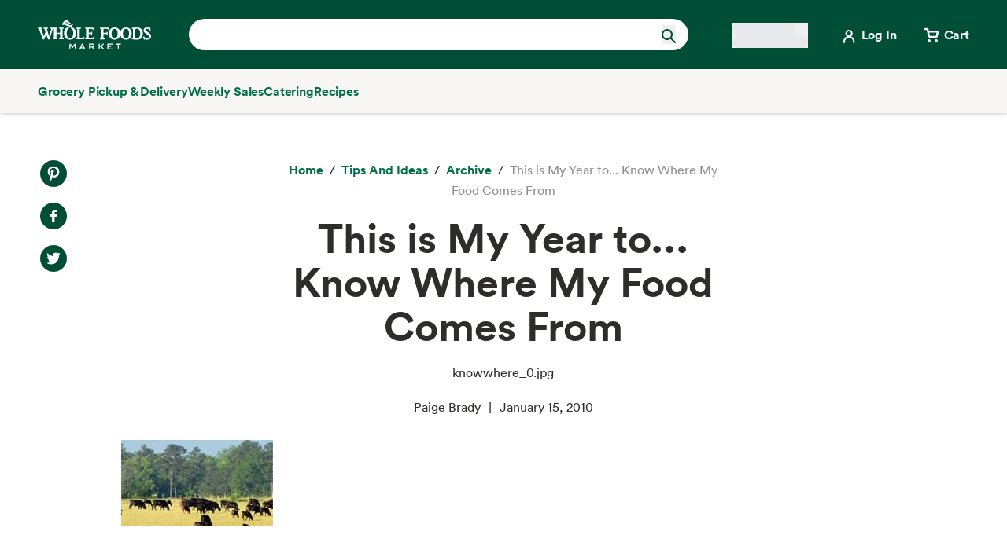

--- FILE ---
content_type: text/html; charset=utf-8
request_url: https://www.wholefoodsmarket.com/tips-and-ideas/archive/my-year-know-where-my-food-comes
body_size: 14572
content:
<!DOCTYPE html><html lang="en"><head><meta charSet="utf-8"/><link rel="shortcut icon" sizes="196x196" href="https://m.media-amazon.com/images/S/assets.wholefoodsmarket.com/sales_flyer/img/favicon_196x196.png"/><link rel="apple-touch-icon" sizes="180x180" href="https://m.media-amazon.com/images/S/assets.wholefoodsmarket.com/sales_flyer/img/favicon_180x180.png"/><link rel="apple-touch-icon" sizes="120x120" href="https://m.media-amazon.com/images/S/assets.wholefoodsmarket.com/sales_flyer/img/favicon_120x120.png"/><link rel="icon" sizes="32x32" href="https://m.media-amazon.com/images/S/assets.wholefoodsmarket.com/sales_flyer/img/favicon_32x32.png"/><link rel="icon" sizes="16x16" href="https://m.media-amazon.com/images/S/assets.wholefoodsmarket.com/sales_flyer/img/favicon_16x16.png"/><meta name="viewport" content="width=device-width, initial-scale=1, maximum-scale=1, user-scalable=0"/><meta property="og:image" content="https://m.media-amazon.com/images/S/assets.wholefoodsmarket.com//content/3b/86/737870cf41b577ec36db3a67487f/knowwhere.jpg"/><meta name="twitter:image" content="https://m.media-amazon.com/images/S/assets.wholefoodsmarket.com//content/3b/86/737870cf41b577ec36db3a67487f/knowwhere.jpg"/><meta property="og:image:alt" content="Whole Foods Market logo with an assortment of fruits and vegetables"/><meta name="twitter:image:alt" content="Whole Foods Market logo with an assortment of fruits and vegetables"/><meta property="og:title" content="This is My Year to... Know Where My Food Comes From | Whole Foods Market"/><meta name="twitter:title" content="This is My Year to... Know Where My Food Comes From | Whole Foods Market"/><meta name="description" content="knowwhere_0.jpg"/><meta property="og:description" content="knowwhere_0.jpg"/><meta name="twitter:description" content="knowwhere_0.jpg"/><meta property="og:site_name" content="Whole Foods Market"/><meta name="twitter:site" content="@WholeFoods"/><meta property="og:url" content="https://www.wholefoodsmarket.com/tips-and-ideas/archive/my-year-know-where-my-food-comes"/><link rel="canonical" href="https://www.wholefoodsmarket.com/tips-and-ideas/archive/my-year-know-where-my-food-comes"/><title>This is My Year to... Know Where My Food Comes From | Whole Foods Market</title><meta name="next-head-count" content="28"/><meta name="csp-nonce" content="OTdmN2I1NzktNjNjYS00MjQ0LWFhYTYtOWJiMzYwNWRjOTU3"/><script src="/wfm-web-assets/__ENV.js" nonce="OTdmN2I1NzktNjNjYS00MjQ0LWFhYTYtOWJiMzYwNWRjOTU3"></script><link nonce="OTdmN2I1NzktNjNjYS00MjQ0LWFhYTYtOWJiMzYwNWRjOTU3" rel="preload" href="/_next/static/css/a4965288cb2918dd.css" as="style"/><link nonce="OTdmN2I1NzktNjNjYS00MjQ0LWFhYTYtOWJiMzYwNWRjOTU3" rel="stylesheet" href="/_next/static/css/a4965288cb2918dd.css" data-n-g=""/><noscript data-n-css="OTdmN2I1NzktNjNjYS00MjQ0LWFhYTYtOWJiMzYwNWRjOTU3"></noscript><script defer="" nonce="OTdmN2I1NzktNjNjYS00MjQ0LWFhYTYtOWJiMzYwNWRjOTU3" nomodule="" src="/_next/static/chunks/polyfills-c67a75d1b6f99dc8.js"></script><script src="/_next/static/chunks/webpack-911068e3b32def0b.js" nonce="OTdmN2I1NzktNjNjYS00MjQ0LWFhYTYtOWJiMzYwNWRjOTU3" defer=""></script><script src="/_next/static/chunks/framework-fee8a7e75612eda8.js" nonce="OTdmN2I1NzktNjNjYS00MjQ0LWFhYTYtOWJiMzYwNWRjOTU3" defer=""></script><script src="/_next/static/chunks/main-58b77580d4eef469.js" nonce="OTdmN2I1NzktNjNjYS00MjQ0LWFhYTYtOWJiMzYwNWRjOTU3" defer=""></script><script src="/_next/static/chunks/pages/_app-d12e440219413762.js" nonce="OTdmN2I1NzktNjNjYS00MjQ0LWFhYTYtOWJiMzYwNWRjOTU3" defer=""></script><script src="/_next/static/chunks/8066-126360797345fd9d.js" nonce="OTdmN2I1NzktNjNjYS00MjQ0LWFhYTYtOWJiMzYwNWRjOTU3" defer=""></script><script src="/_next/static/chunks/2004-a2d2271198048442.js" nonce="OTdmN2I1NzktNjNjYS00MjQ0LWFhYTYtOWJiMzYwNWRjOTU3" defer=""></script><script src="/_next/static/chunks/8091-484fbc2c2abe04de.js" nonce="OTdmN2I1NzktNjNjYS00MjQ0LWFhYTYtOWJiMzYwNWRjOTU3" defer=""></script><script src="/_next/static/chunks/pages/%5B...content%5D-1616a481b47ec75d.js" nonce="OTdmN2I1NzktNjNjYS00MjQ0LWFhYTYtOWJiMzYwNWRjOTU3" defer=""></script><script src="/_next/static/uFIg5EIsxCYvbIpkm4Feg/_buildManifest.js" nonce="OTdmN2I1NzktNjNjYS00MjQ0LWFhYTYtOWJiMzYwNWRjOTU3" defer=""></script><script src="/_next/static/uFIg5EIsxCYvbIpkm4Feg/_ssgManifest.js" nonce="OTdmN2I1NzktNjNjYS00MjQ0LWFhYTYtOWJiMzYwNWRjOTU3" defer=""></script></head><body><noscript><iframe src="https://www.googletagmanager.com/ns.html?id=GTM-PCC8HFHD" height="0" width="0" style="display:none;visibility:hidden" sandbox></iframe></noscript><div id="__next"><header class="sticky top-0 z-[100] overflow-x-clip" id="header"><a href="#main-content" class="w-skip-link" data-testid="skip-link"><span>Skip main navigation</span></a><nav aria-label="main navigation" class="bg-chard"><div class="bg-chard desktop:top-0"><div class="relative mx-auto flex max-w-content items-center px-12 py-6 mobile:px-4 tablet:px-8"><div class="flex w-full items-center justify-between"><div class="mr-2 flex items-center desktop:!hidden"><button aria-haspopup="true" aria-expanded="false" data-testid="hamburger-menu" type="button" data-csa-c-content-id="Hamburger Menu" data-csa-c-slot-id="Global Nav" data-csa-c-type="header" aria-label="Open navigation menu"><svg width="24" height="24" fill="none"><g clip-path="url(#menu_svg__a)" fill-rule="evenodd" clip-rule="evenodd" fill="#fff"><path d="M3 12a1 1 0 0 1 1-1h16a1 1 0 1 1 0 2H4a1 1 0 0 1-1-1ZM3 5a1 1 0 0 1 1-1h16a1 1 0 1 1 0 2H4a1 1 0 0 1-1-1ZM3 19a1 1 0 0 1 1-1h16a1 1 0 1 1 0 2H4a1 1 0 0 1-1-1Z"></path></g><defs><clipPath id="menu_svg__a"><path fill="#fff" d="M0 0h24v24H0z"></path></clipPath></defs></svg></button></div><div class="wfm-global-nav__logo mobile:pl-16 tablet:pl-32 desktop:pr-12"><a href="/" aria-label="Whole Foods Market" data-csa-c-content-id="WFM Logo" data-csa-c-slot-id="Global Nav" data-csa-c-type="header"><span class="w-visually-hidden">Home</span></a></div><div class="z-[100] flex items-center desktop:w-full desktop:justify-end"><div class="mr-14 w-full mobile:hidden tablet:hidden"><div class="relative z-[99]"><div class="flex"><form class="flex w-full items-center justify-between rounded-3xl bg-salt px-4 py-2 bg-salt focus-within:outline focus-within:-outline-offset-4 focus-within:outline-blue-700"><input aria-controls="search-results-modal" aria-expanded="false" aria-haspopup="true" aria-label="Search" aria-describedby="search-results-status" class="bds--body-1 placeholder:bds--body-1 w-[90%] placeholder:text-oyster focus:outline-none bg-salt" data-testid="search-input" maxLength="256" name="search" placeholder="" role="combobox" type="text" autoComplete="off" value=""/><div class="flex items-center pl-1"><button aria-label="Submit Search" type="submit"><svg width="18" height="18" fill="none" xmlns="http://www.w3.org/2000/svg"><path fill-rule="evenodd" clip-rule="evenodd" d="M2 7a5 5 0 1 1 10 0A5 5 0 0 1 2 7Zm5-7a7 7 0 1 0 4.192 12.606l5.1 5.101a1 1 0 1 0 1.415-1.414l-5.1-5.1A7 7 0 0 0 7 0Z" fill="#004E36"></path></svg></button></div></form></div></div></div><div class="mr-8 mobile:hidden tablet:hidden"><button type="button" class="cursor-pointer" aria-label="Select a store" data-csa-c-content-id="Whole Foods Market" data-csa-c-slot-id="Global Nav" data-csa-c-type="header"><div class="flex flex-col gap-2"><div class="h-4 w-20 animate-pulse rounded-full bg-gray-200"></div><div class="h-4 w-24 animate-pulse rounded-full bg-gray-200"></div></div></button></div><div class="mr-8 mobile:mr-4 tablet:mr-4"><div data-testid="login-prompt" class="self-center desktop:pl-2"><a href="https://www.wholefoodsmarket.com/login?destination=/redirect" rel="noopener noreferrer" target="_self" aria-label="Login" data-csa-c-content-id="Login_unauthenticated​" data-csa-c-slot-id="Global Nav" data-csa-c-type="header"><div class="flex w-max items-center"><div class="h-[24px] w-[24px]"><svg width="24" height="24" fill="none" xmlns="http://www.w3.org/2000/svg" alt=""><path fill-rule="evenodd" clip-rule="evenodd" d="M9.647 8.53a2.53 2.53 0 1 1 5.059 0 2.53 2.53 0 0 1-5.059 0ZM12.177 4a4.53 4.53 0 0 0-2.42 8.36A7.18 7.18 0 0 0 5 19.117V20a1 1 0 1 0 2 0v-.882a5.176 5.176 0 0 1 10.353 0V20a1 1 0 0 0 2 0v-.882a7.18 7.18 0 0 0-4.757-6.759A4.53 4.53 0 0 0 12.176 4Z" fill="#fff"></path></svg></div><div class="bds--heading-5 pl-1 text-salt">Log In</div></div></a></div></div><a href="/cart" aria-label="View cart with 0 items" data-csa-c-content-id="Cart" data-csa-c-slot-id="Global Nav" data-csa-c-type="header"><div class="flex w-max items-center"><div class="relative"><svg width="24" height="24" fill="none" xmlns="http://www.w3.org/2000/svg"><path d="M9 21a2 2 0 1 0 0-4 2 2 0 0 0 0 4ZM18 21a2 2 0 1 0 0-4 2 2 0 0 0 0 4Z" fill="#fff"></path><path d="M4 4h2.91l1.948 8.926c.067.307.249.583.515.78.266.196.598.3.94.294h7.069c.341.006.674-.098.94-.295a1.32 1.32 0 0 0 .514-.779L20 7.333H7.636" stroke="#fff" stroke-width="2.5" stroke-linecap="round" stroke-linejoin="round"></path></svg></div><div class="bds--heading-5 pl-1 text-salt mobile:hidden">Cart</div></div></a></div></div></div></div></nav></header><div class=""><div class="sticky top-[92px] z-[10] h-[56px] shadow-reveal-4 mobile:hidden tablet:hidden !bg-tahini !text-chard" id="subheader"><div class="bds--heading-5 m-auto flex h-[56px] max-w-content items-center gap-12 px-12"><a class="flex items-center text-kale hover:text-avocado focus:text-avocado active:text-chard active:underline" target="_self" data-csa-c-content-id="Grocery Pickup &amp; Delivery" data-csa-c-slot-id="Global Nav" data-csa-c-type="subheader" aria-disabled="false" aria-label="Grocery Pickup &amp; Delivery" href="/grocery?ref_=US_TRF_ALL_UFG_WFM_REFER_0472746"><div class="hover:underline focus:underline">Grocery Pickup &amp; Delivery</div></a><a class="flex items-center text-kale hover:text-avocado focus:text-avocado active:text-chard active:underline" target="_self" data-csa-c-content-id="Weekly Sales" data-csa-c-slot-id="Global Nav" data-csa-c-type="subheader" aria-disabled="false" aria-label="Weekly Sales" href="/sales-flyer"><div class="hover:underline focus:underline">Weekly Sales</div></a><a class="flex items-center text-kale hover:text-avocado focus:text-avocado active:text-chard active:underline" target="_self" data-csa-c-content-id="Catering" data-csa-c-slot-id="Global Nav" data-csa-c-type="subheader" aria-disabled="false" aria-label="Catering" href="/catering"><div class="hover:underline focus:underline">Catering</div></a><a class="flex items-center text-kale hover:text-avocado focus:text-avocado active:text-chard active:underline" target="_self" data-csa-c-content-id="Recipes" data-csa-c-slot-id="Global Nav" data-csa-c-type="subheader" aria-disabled="false" aria-label="Recipes" href="/recipes"><div class="hover:underline focus:underline">Recipes</div></a></div></div><div class="w-full bg-chard pb-2 mobile:px-4 tablet:px-8 desktop:hidden"><div class="relative z-[99]"><div class="flex"><form class="flex w-full items-center justify-between rounded-3xl bg-salt px-4 py-2 bg-salt focus-within:outline focus-within:-outline-offset-4 focus-within:outline-blue-700"><input aria-controls="search-results-modal" aria-expanded="false" aria-haspopup="true" aria-label="Search" aria-describedby="search-results-status" class="bds--body-1 placeholder:bds--body-1 w-[90%] placeholder:text-oyster focus:outline-none bg-salt" data-testid="search-input" maxLength="256" name="search" placeholder="" role="combobox" type="text" autoComplete="off" value=""/><div class="flex items-center pl-1"><button aria-label="Submit Search" type="submit"><svg width="18" height="18" fill="none" xmlns="http://www.w3.org/2000/svg"><path fill-rule="evenodd" clip-rule="evenodd" d="M2 7a5 5 0 1 1 10 0A5 5 0 0 1 2 7Zm5-7a7 7 0 1 0 4.192 12.606l5.1 5.101a1 1 0 1 0 1.415-1.414l-5.1-5.1A7 7 0 0 0 7 0Z" fill="#004E36"></path></svg></button></div></form></div></div></div><div class="sticky z-[10] transition top-[85px]"><div class="flex w-full items-center justify-between py-2 desktop:!hidden bg-tahini"><button type="button" class="cursor-pointer flex w-full items-center justify-between bg-tahini px-12 py-2 mobile:px-4 tablet:px-8" aria-label="Select a store" data-csa-c-content-id="Whole Foods Market" data-csa-c-slot-id="Global Nav" data-csa-c-type="header"><div class="flex flex-col gap-2"><div class="h-4 w-20 animate-pulse rounded-full bg-gray-200"></div><div class="h-4 w-24 animate-pulse rounded-full bg-gray-200"></div></div><svg width="24" height="24" fill="none" xmlns="http://www.w3.org/2000/svg" class=""><path fill-rule="evenodd" clip-rule="evenodd" d="M9.293 6.293a1 1 0 0 0 0 1.414L13.586 12l-4.293 4.293a1 1 0 1 0 1.414 1.414l5-5a1 1 0 0 0 0-1.414l-5-5a1 1 0 0 0-1.414 0Z" fill="#004E36"></path></svg></button></div></div><div><div class="mobile:hidden tablet:hidden"><div aria-hidden="true" class="modal micromodal-slide" data-testid="shipping-info-overlay-1" id="shipping-info-overlay-1"><div tabindex="-1" class="modal--overlay" data-micromodal-close="true"><div aria-modal="true" class="modal--container" role="dialog"><button aria-label="Close Dialog" class="modal--close w-link" data-micromodal-close="true" data-testid="close" type="button">Close</button><div class="modal--content" id="shipping-info-overlay-1-content"><div class="mobile:overflow-y-auto mobile:px-4 mobile:pb-24"><h3 class="bds--heading-3 pb-2 text-squid-ink">Want to ship to a different address?</h3><p class="bds--body-1 text-squid-ink">Change your shipping address when you check out on Amazon.</p></div></div></div></div></div></div><div class="fixed z-[200] desktop:hidden"></div></div><div class="desktop:hidden"><div class="fixed top-0 z-[200] left-0"></div></div><div class="w-shopping-list-wrapper"></div><div class="w-pie--clickable-underlay" data-testid="clickable-underlay" data-csa-c-content-id="Clickout" data-csa-c-type="click"></div><span style="position:absolute;border:0;width:1px;height:1px;padding:0;margin:-1px;overflow:hidden;clip:rect(0, 0, 0, 0);white-space:nowrap;word-wrap:normal"><h2 id="radix-:R1d5cmH1:">Side sheet</h2></span></div><div role="region" aria-label="Notifications (F8)" tabindex="-1" style="pointer-events:none"><ol tabindex="-1" class="fixed right-2 top-[100px] z-[9999] mobile:inset-x-0 mobile:bottom-0 mobile:top-[unset] mobile:m-6"></ol></div><div style="opacity:1" data-testid="global-alert-bar-dismissed"></div><main id="main-content" class="main-content m-auto max-w-content"><div class="w-cms--body"><div class="w-cms--standard-article"><section class="w-cms-grid"><div class="w-cms--article__share-tools-desktop"><nav class="w-cms-component w-cms--social-media-icons vertical left top " aria-label="social media menu"><ul><li><a href="http://www.pinterest.com/pin/create/bookmarklet/?url=https://www.wholefoodsmarket.com&amp;media=&amp;is_video=false&amp;description=" target="_blank" class="pinterest" rel="noopener noreferrer" data-csa-c-content-id="Pintrest" data-csa-c-slot-id="Social Media Menu" data-csa-c-type="icon"><span class="w-visually-hidden">Pinterest. Opens in a new tab.</span></a></li><li><a href="https://www.facebook.com/sharer/sharer.php?u=https://www.wholefoodsmarket.com" target="_blank" class="facebook" rel="noopener noreferrer" data-csa-c-content-id="Facebook" data-csa-c-slot-id="Social Media Menu" data-csa-c-type="icon"><span class="w-visually-hidden">Facebook. Opens in a new tab.</span></a></li><li><a href="https://twitter.com/share?url=https://www.wholefoodsmarket.com&amp;text=" target="_blank" class="twitter" rel="noopener noreferrer" data-csa-c-content-id="X" data-csa-c-slot-id="Social Media Menu" data-csa-c-type="icon"><span class="w-visually-hidden">X. Opens in a new tab.</span></a></li></ul></nav></div><div class="w-cms--article__title"><nav aria-label="Breadcrumb" class="w-breadcrumb" data-testid="breadcrumb-group"><ol class="hidden" data-testid="show-on-mobile"><li><button aria-label="expand all breadcrumbs" class="w-button w-button--link w-breadcrumb-mobile_expand" data-testid="expand-breadcrumbs-mobile" type="button"></button></li><li data-testid="breadcrumb-item" data-csa-c-content-id="archive" data-csa-c-slot-id="breadcrumb_group" data-csa-c-type="breadcrumb"><div class="inline-flex" data-testid="spa-breadcrumb"><a class="flex items-center text-kale hover:text-avocado focus:text-avocado active:text-chard active:underline" target="_self" aria-disabled="false" aria-label="archive" href="/tips-and-ideas/archive"><div class="hover:underline focus:underline">archive</div></a></div></li><li data-testid="breadcrumb-item" data-csa-c-content-id="This is My Year to... Know Where My Food Comes From" data-csa-c-slot-id="breadcrumb_group" data-csa-c-type="breadcrumb"><span class="text-oyster">This is My Year to... Know Where My Food Comes From</span></li></ol><ol class="" data-testid="hide-on-mobile"><li data-testid="breadcrumb-item" data-csa-c-content-id="Home" data-csa-c-slot-id="breadcrumb_group" data-csa-c-type="breadcrumb"><div class="inline-flex" data-testid="spa-breadcrumb"><a class="flex items-center text-kale hover:text-avocado focus:text-avocado active:text-chard active:underline" target="_self" aria-disabled="false" aria-label="Home" href="/"><div class="hover:underline focus:underline">Home</div></a></div></li><li data-testid="breadcrumb-item" data-csa-c-content-id="Tips and Ideas" data-csa-c-slot-id="breadcrumb_group" data-csa-c-type="breadcrumb"><div class="inline-flex" data-testid="spa-breadcrumb"><a class="flex items-center text-kale hover:text-avocado focus:text-avocado active:text-chard active:underline" target="_self" aria-disabled="false" aria-label="Tips and Ideas" href="/tips-and-ideas"><div class="hover:underline focus:underline">Tips and Ideas</div></a></div></li><li data-testid="breadcrumb-item" data-csa-c-content-id="archive" data-csa-c-slot-id="breadcrumb_group" data-csa-c-type="breadcrumb"><div class="inline-flex" data-testid="spa-breadcrumb"><a class="flex items-center text-kale hover:text-avocado focus:text-avocado active:text-chard active:underline" target="_self" aria-disabled="false" aria-label="archive" href="/tips-and-ideas/archive"><div class="hover:underline focus:underline">archive</div></a></div></li><li data-testid="breadcrumb-item" data-csa-c-content-id="This is My Year to... Know Where My Food Comes From" data-csa-c-slot-id="breadcrumb_group" data-csa-c-type="breadcrumb"><span class="text-oyster">This is My Year to... Know Where My Food Comes From</span></li></ol></nav><h1 class="w-cms--font-hero__sans">This is My Year to... Know Where My Food Comes From</h1><p>knowwhere_0.jpg</p><ul class="w-cms--article-meta" data-testid="w-cms-article-wrapper"><li>Paige Brady</li><li>January 15, 2010</li></ul><div class="w-cms--article__share-tools-tablet"><nav class="w-cms-component w-cms--social-media-icons horizontal center top " aria-label="social media menu"><ul><li><a href="http://www.pinterest.com/pin/create/bookmarklet/?url=https://www.wholefoodsmarket.com&amp;media=&amp;is_video=false&amp;description=" target="_blank" class="pinterest" rel="noopener noreferrer" data-csa-c-content-id="Pintrest" data-csa-c-slot-id="Social Media Menu" data-csa-c-type="icon"><span class="w-visually-hidden">Pinterest. Opens in a new tab.</span></a></li><li><a href="https://www.facebook.com/sharer/sharer.php?u=https://www.wholefoodsmarket.com" target="_blank" class="facebook" rel="noopener noreferrer" data-csa-c-content-id="Facebook" data-csa-c-slot-id="Social Media Menu" data-csa-c-type="icon"><span class="w-visually-hidden">Facebook. Opens in a new tab.</span></a></li><li><a href="https://twitter.com/share?url=https://www.wholefoodsmarket.com&amp;text=" target="_blank" class="twitter" rel="noopener noreferrer" data-csa-c-content-id="X" data-csa-c-slot-id="Social Media Menu" data-csa-c-type="icon"><span class="w-visually-hidden">X. Opens in a new tab.</span></a></li></ul></nav></div></div></section><section class="w-cms-grid w-cms--article__hero"><div class="w-cms--article__hero-image"><picture><source data-testid="image-srcSet-urlMobile" media="(max-width: 767px)" srcSet="https://m.media-amazon.com/images/S/assets.wholefoodsmarket.com//content/3b/86/737870cf41b577ec36db3a67487f/knowwhere._TTW_._CR0,91,193,108_.jpg"/><source data-testid="image-srcSet-urlTablet" media="(max-width: 1024px)" srcSet="https://m.media-amazon.com/images/S/assets.wholefoodsmarket.com//content/3b/86/737870cf41b577ec36db3a67487f/knowwhere._TTW_._CR0,91,193,109_.jpg"/><img alt="" aria-hidden="true" data-testid="image-srcSet-urlDesktop" src="https://m.media-amazon.com/images/S/assets.wholefoodsmarket.com//content/3b/86/737870cf41b577ec36db3a67487f/knowwhere._TTW_._CR0,91,193,109_.jpg"/></picture></div></section></div><article><div class="w-cms--article-component"><div class="w-cms-component w-cms--image-with-caption right"><figure class="w-cms-grid"><picture><source data-testid="image-srcSet-urlMobile" media="(max-width: 767px)" srcSet="https://m.media-amazon.com/images/S/assets.wholefoodsmarket.com//content/ff/e0/7e5be68ddfa85a76ea7e06fb3944/knowwhere-0._TTW_._CR0,0,193,290_.jpg"/><source data-testid="image-srcSet-urlTablet" media="(max-width: 1024px)" srcSet="https://m.media-amazon.com/images/S/assets.wholefoodsmarket.com//content/ff/e0/7e5be68ddfa85a76ea7e06fb3944/knowwhere-0._TTW_._CR0,0,193,290_.jpg"/><img alt="knowwhere" data-testid="image-srcSet-urlDesktop" src="https://m.media-amazon.com/images/S/assets.wholefoodsmarket.com//content/ff/e0/7e5be68ddfa85a76ea7e06fb3944/knowwhere-0._TTW_._CR0,0,193,290_.jpg"/></picture></figure></div></div><section class="w-cms-grid w-cms--article-component"><div class="w-cms-richtext"><p>We're halfway through January. Have you set some aspirations for yourself yet? We know many of our customers ask questions about where their food comes from. Here are some ideas on how you can be more conscious about your food choices.Tune in throughout the month of January for more ideas and don't forget to declare your food-related mantra on our <a href=http://apps.facebook.com/thisismyyearto/ target=_blank class='w-link' rel='noopener noreferrer' data-csa-c-content-id='Facebook This is My Year to... app' data-csa-c-slot-id='Hyperlink' data-csa-c-type='link'><span>Facebook This is My Year to... app</span><span class="sr-only"> opens in a new tab</span></a>. By voting (daily through January), your support could earn the Non-GMO Project, The Organic Center's Mission Organic 2010 or Growing Power an extra $10,000 donation above the $10k we are already donating to each.<b>Go Local </b>- You'll enjoy fresh picks, foster a connection with your food and help support the people who produce it. Our minimum standard for the local label on produce is that which has traveled seven or fewer hours from the farm to our facility.<b>Choose Organic </b> - Organic agriculture meets the needs of the present without compromising the needs of future generations. The National Organic Standards prohibit genetically engineered seeds or crops, sewage sludge, persistent pesticides, herbicides and fungicides.<b>Choose Certified Sustainable </b>-The Marine Stewardship Council is an international, nonprofit organization that supports sustainable fisheries through strict standards and third-party certification. They are committed to healthy marine ecosystems and promoting a long-term supply of seafood.</p></div></section><div class="w-cms--article-component"><div class="w-cms-component w-cms--image-with-caption right"><figure class="w-cms-grid"><picture><source data-testid="image-srcSet-urlMobile" media="(max-width: 767px)" srcSet="https://m.media-amazon.com/images/S/assets.wholefoodsmarket.com//content/0f/5d/a7aaabac3011f7c0ffe27322a23b/knowwhere2-0._TTW_._CR0,0,193,290_.jpg"/><source data-testid="image-srcSet-urlTablet" media="(max-width: 1024px)" srcSet="https://m.media-amazon.com/images/S/assets.wholefoodsmarket.com//content/0f/5d/a7aaabac3011f7c0ffe27322a23b/knowwhere2-0._TTW_._CR0,0,193,290_.jpg"/><img alt="knowwhere2" data-testid="image-srcSet-urlDesktop" src="https://m.media-amazon.com/images/S/assets.wholefoodsmarket.com//content/0f/5d/a7aaabac3011f7c0ffe27322a23b/knowwhere2-0._TTW_._CR0,0,193,290_.jpg"/></picture></figure></div></div><div class="w-cms--article-component"><div class="w-cms-grid w-cms--article-component"><div class="w-cms-richtext"><p><b>Know Where My Farmed Seafood Comes From </b>- Our Whole Foods Market Aquaculture Standards set strict requirements for raising and processing farm-raised fish. They prohibit substances such as antibiotics, added hormones and preservatives, and require certain practices to protect the environment.<b>Let Hens be Hens </b> - Cage-free eggs are from hens that are allowed to move freely within a chicken house or outdoors where they get exercise and scratch about. At Whole Foods Market, all shell eggs and those used in our kitchens and bakeries are cage free.<b>Choose Organic Dairy </b>- Organic dairy products come from the milk of animals with access to organic pasture in combination with organically grown feed. Synthetic growth hormones are prohibited by the National Organic Standards.<b>Shop Whole Trade </b>- Choosing Whole Trade products supports a commitment to ethical trade, the environment and quality foods. Plus, 1% of sales goes to the Whole Planet Foundation, which offers direct microcredit loans to help eradicate poverty through entrepreneurship.</p></div></div></div></article></div><section class="w-cms-component w-cms-grid w-cms--explore-more"><h2 class="w-cms--font-headline__serif">Explore More</h2><div class="w-cms--explore__tile__content_block"><div class="w-cms--explore__tile"><div class="w-cms--explore__tile__content"><a class="w-cms--explore__tile__link" href="/healthy-eating/meal-plans/mighty-good-bowls-meal-plan" target="_self" data-testid="w-cms--explore__tile__link"><picture><source data-testid="image-srcSet-urlMobile" media="(max-width: 767px)" srcSet="https://m.media-amazon.com/images/S/assets.wholefoodsmarket.com//content/86/de/ccb675414fb5a641f1d80d9a465a/protein-bowls-with-quinoa-and-sprouted-lentils-recipe.jpg"/><source data-testid="image-srcSet-urlTablet" media="(max-width: 1024px)" srcSet="https://m.media-amazon.com/images/S/assets.wholefoodsmarket.com//content/86/de/ccb675414fb5a641f1d80d9a465a/protein-bowls-with-quinoa-and-sprouted-lentils-recipe.jpg"/><img alt="Image of protein bowl with quinoa, chicken, avocado, kale and lentils, garnished with lemon." data-testid="image-srcSet-urlDesktop" src="https://m.media-amazon.com/images/S/assets.wholefoodsmarket.com//content/86/de/ccb675414fb5a641f1d80d9a465a/protein-bowls-with-quinoa-and-sprouted-lentils-recipe.jpg"/></picture><h3 class="w-cms--font-body__explore"><span class="w-cms--font-body__explore_span">Mighty Bowls Meal Plan</span></h3></a></div></div><div class="w-cms--explore__tile"><div class="w-cms--explore__tile__content"><a class="w-cms--explore__tile__link" href="/departments/meat/air-chilled-chicken" target="_self" data-testid="w-cms--explore__tile__link"><picture><source data-testid="image-srcSet-urlMobile" media="(max-width: 767px)" srcSet="https://m.media-amazon.com/images/S/assets.wholefoodsmarket.com//content/1b/c7/b172c68b41ca858d505d97572d60/air-chilled-chicken-hero.jpg"/><source data-testid="image-srcSet-urlTablet" media="(max-width: 1024px)" srcSet="https://m.media-amazon.com/images/S/assets.wholefoodsmarket.com//content/1b/c7/b172c68b41ca858d505d97572d60/air-chilled-chicken-hero.jpg"/><img alt="" aria-hidden="true" data-testid="image-srcSet-urlDesktop" src="https://m.media-amazon.com/images/S/assets.wholefoodsmarket.com//content/1b/c7/b172c68b41ca858d505d97572d60/air-chilled-chicken-hero.jpg"/></picture><h3 class="w-cms--font-body__explore"><span class="w-cms--font-body__explore_span">Everything You Need to Know About Our Air-Chilled Chicken</span></h3></a></div></div><div class="w-cms--explore__tile"><div class="w-cms--explore__tile__content"><a class="w-cms--explore__tile__link" href="/site-information/eu-us-privacy-shield-notice-archived" target="_self" data-testid="w-cms--explore__tile__link"><picture><source data-testid="image-srcSet-urlMobile" media="(max-width: 767px)" srcSet="https://assets.wholefoodsmarket.com/static_pages/img-placeholder-explore-more.png"/><source data-testid="image-srcSet-urlTablet" media="(max-width: 1024px)" srcSet="https://assets.wholefoodsmarket.com/static_pages/img-placeholder-explore-more.png"/><img alt="" aria-hidden="true" data-testid="image-srcSet-urlDesktop" src="https://assets.wholefoodsmarket.com/static_pages/img-placeholder-explore-more.png"/></picture><h3 class="w-cms--font-body__explore"><span class="w-cms--font-body__explore_span">Whole Foods Market EU-U.S. Privacy Shield Notice Archived</span></h3></a></div></div><div class="w-cms--explore__tile"><div class="w-cms--explore__tile__content"><a class="w-cms--explore__tile__link" href="/tips-and-ideas/winter/instant-pot-comfort-food" target="_self" data-testid="w-cms--explore__tile__link"><picture><source data-testid="image-srcSet-urlMobile" media="(max-width: 767px)" srcSet="https://m.media-amazon.com/images/S/assets.wholefoodsmarket.com//content/98/47/1638d1a14436a8510906dec21454/3-instant-pot-recipes-that-will-make-january-ing-easie-hero._TTW_._CR285,0,1709,1282_._SR580,435_._QL100_.jpg"/><source data-testid="image-srcSet-urlTablet" media="(max-width: 1024px)" srcSet="https://m.media-amazon.com/images/S/assets.wholefoodsmarket.com//content/98/47/1638d1a14436a8510906dec21454/3-instant-pot-recipes-that-will-make-january-ing-easie-hero._TTW_._CR285,0,1709,1282_._SR500,375_._QL100_.jpg"/><img alt="" aria-hidden="true" data-testid="image-srcSet-urlDesktop" src="https://m.media-amazon.com/images/S/assets.wholefoodsmarket.com//content/98/47/1638d1a14436a8510906dec21454/3-instant-pot-recipes-that-will-make-january-ing-easie-hero._TTW_._CR285,0,1709,1282_._SR500,375_._QL100_.jpg"/></picture><h3 class="w-cms--font-body__explore"><span class="w-cms--font-body__explore_span">3 Easy and Comforting Instant Pot Recipes </span></h3></a></div></div></div></section></main><footer class="w-footer--section" id="footer"><div class="w-global--footer-content w-global--footer-top"><div class="w-global--footer-list-group"><div class="w-global--footer-list"><h3 class="bds--heading-3">Shopping</h3><ul><li><a class="w-link w-link--white" data-testid="styled-link" rel="noopener noreferrer" target="_self" data-csa-c-content-id="Grocery Pickup &amp; Delivery" data-csa-c-slot-id="Global Nav" data-csa-c-type="footer" href="/grocery?&amp;ref_=US_TRF_ALL_UFG_WFM_REFER_0422447">Grocery Pickup &amp; Delivery</a></li><li><a class="w-link w-link--white" data-testid="styled-link" rel="noopener noreferrer" target="_self" data-csa-c-content-id="Browse In-Store" data-csa-c-slot-id="Global Nav" data-csa-c-type="footer" href="/products">Browse In-Store</a></li><li><a class="w-link w-link--white" data-testid="styled-link" rel="noopener noreferrer" target="_self" data-csa-c-content-id="Weekly Sales" data-csa-c-slot-id="Global Nav" data-csa-c-type="footer" href="/sales-flyer">Weekly Sales</a></li><li><a class="w-link w-link--white" data-testid="styled-link" rel="noopener noreferrer" target="_self" data-csa-c-content-id="Catering" data-csa-c-slot-id="Global Nav" data-csa-c-type="footer" href="/catering">Catering</a></li><li><a class="w-link w-link--white" data-testid="styled-link" rel="noopener noreferrer" target="_self" data-csa-c-content-id="Amazon Prime at Whole Foods" data-csa-c-slot-id="Global Nav" data-csa-c-type="footer" href="/amazon">Amazon Prime at Whole Foods</a></li><li><a class="w-link w-link--white w-link--arrow w-icon--external" data-testid="styled-link" href="https://wholefoods.buyatab.com/custom/wholefoods" rel="noopener noreferrer" target="_blank" data-csa-c-content-id="Gift Cards" data-csa-c-slot-id="Global Nav" data-csa-c-type="footer"><span>Gift Cards</span><span class="sr-only">Opens in a new tab</span></a></li><li><a class="w-link w-link--white" data-testid="styled-link" rel="noopener noreferrer" target="_self" data-csa-c-content-id="Special Diets" data-csa-c-slot-id="Global Nav" data-csa-c-type="footer" href="/special-diets">Special Diets</a></li><li class="w-hidden-in-mobile"><a class="w-link w-link--white" data-testid="styled-link" rel="noopener noreferrer" target="_self" data-csa-c-content-id="Tips and Ideas" data-csa-c-slot-id="Global Nav" data-csa-c-type="footer" href="/tips-and-ideas">Tips and Ideas</a></li><li><a class="w-link w-link--white" data-testid="styled-link" rel="noopener noreferrer" target="_self" data-csa-c-content-id="Order Online" data-csa-c-slot-id="Global Nav" data-csa-c-type="footer" href="/online-ordering">Order Online</a></li><li class="w-hidden-in-desktop w-hidden-in-tablet"><a class="w-link w-link--white" data-testid="styled-link" rel="noopener noreferrer" target="_self" data-csa-c-content-id="Careers" data-csa-c-slot-id="Global Nav" data-csa-c-type="footer" href="https://careers.wholefoodsmarket.com/global/en">Careers</a></li></ul></div><div class="w-global--footer-list"><h3 class="bds--heading-3">Mission in Action</h3><ul><li><a class="w-link w-link--white" data-testid="styled-link" rel="noopener noreferrer" target="_self" data-csa-c-content-id="Responsible Sourcing" data-csa-c-slot-id="Global Nav" data-csa-c-type="footer" href="/mission-in-action/responsible-sourcing">Responsible Sourcing</a></li><li><a class="w-link w-link--white" data-testid="styled-link" rel="noopener noreferrer" target="_self" data-csa-c-content-id="Quality Standards" data-csa-c-slot-id="Global Nav" data-csa-c-type="footer" href="/quality-standards">Quality Standards</a></li><li><a class="w-link w-link--white" data-testid="styled-link" rel="noopener noreferrer" target="_self" data-csa-c-content-id="Community Giving" data-csa-c-slot-id="Global Nav" data-csa-c-type="footer" href="/mission-in-action/community-giving">Community Giving</a></li><li><a class="w-link w-link--white" data-testid="styled-link" rel="noopener noreferrer" target="_self" data-csa-c-content-id="Environmental Stewardship" data-csa-c-slot-id="Global Nav" data-csa-c-type="footer" href="/mission-in-action/environmental-stewardship">Environmental Stewardship</a></li></ul></div><div class="w-global--footer-list"><h3 class="bds--heading-3">About</h3><ul><li><a class="w-link w-link--white" data-testid="styled-link" rel="noopener noreferrer" target="_self" data-csa-c-content-id="About Whole Foods Market" data-csa-c-slot-id="Global Nav" data-csa-c-type="footer" href="/company-info">About Whole Foods Market</a></li><li><a class="w-link w-link--white" data-testid="styled-link" rel="noopener noreferrer" target="_self" data-csa-c-content-id="Our Values" data-csa-c-slot-id="Global Nav" data-csa-c-type="footer" href="/mission-values">Our Values</a></li><li><a class="w-link w-link--white" data-testid="styled-link" rel="noopener noreferrer" target="_self" data-csa-c-content-id="Departments" data-csa-c-slot-id="Global Nav" data-csa-c-type="footer" href="/departments">Departments</a></li><li><a class="w-link w-link--white" data-testid="styled-link" rel="noopener noreferrer" target="_self" data-csa-c-content-id="Information and Potential Suppliers" data-csa-c-slot-id="Global Nav" data-csa-c-type="footer" href="/company-info/information-potential-suppliers">Information and Potential Suppliers</a></li><li><a class="w-link w-link--white" data-testid="styled-link" rel="noopener noreferrer" target="_self" data-csa-c-content-id="Careers" data-csa-c-slot-id="Global Nav" data-csa-c-type="footer" href="https://careers.wholefoodsmarket.com/global/en">Careers</a></li><li><a class="w-link w-link--white" data-testid="styled-link" rel="noopener noreferrer" target="_self" data-csa-c-content-id="Newsroom" data-csa-c-slot-id="Global Nav" data-csa-c-type="footer" href="https://media.wholefoodsmarket.com">Newsroom</a></li></ul></div><div class="w-global--footer-list w-global-customer-care"><h3 class="bds--heading-3">Need Help?</h3><ul><li><a class="w-link w-link--white w-link--arrow" href="/customer-service" target="_self" data-csa-c-content-id="Visit customer care​" data-csa-c-slot-id="Global Nav" data-csa-c-type="footer"><span>Visit customer care</span></a></li></ul><div class="w-global--footer-contact"><h3 class="bds--heading-3">Connect With Us</h3><nav class="w-social-media-icons horizontal left top white"><ul><li><a href="https://www.facebook.com/wholefoodsmarket" target="_blank" rel="noreferrer" class="facebook" data-csa-c-content-id="Facebook​" data-csa-c-slot-id="Global Nav" data-csa-c-type="footer"><span class="w-visually-hidden">Facebook. Opens in a new tab</span></a></li><li><a href="https://x.com/wholefoods/" target="_blank" rel="noreferrer" class="twitter" data-csa-c-content-id="Twitter​" data-csa-c-slot-id="Global Nav" data-csa-c-type="footer"><span class="w-visually-hidden">X, formerly known as Twitter. Opens in a new tab</span></a></li><li><a href="https://www.instagram.com/wholefoods/" target="_blank" rel="noreferrer" class="instagram" data-csa-c-content-id="Instagram​" data-csa-c-slot-id="Global Nav" data-csa-c-type="footer"><span class="w-visually-hidden">Instagram. Opens in a new tab</span></a></li><li><a href="https://www.tiktok.com/@wholefoodsmarket/" target="_blank" rel="noreferrer" class="tiktok" data-csa-c-content-id="TikTok" data-csa-c-slot-id="Global Nav" data-csa-c-type="footer"><span class="w-visually-hidden">TikTok. Opens in a new tab</span></a></li><li><a href="https://www.threads.net/@wholefoods" target="_blank" rel="noreferrer" class="threads" data-csa-c-content-id="Threads" data-csa-c-slot-id="Global Nav" data-csa-c-type="footer"><span class="w-visually-hidden">Threads. Opens in a new tab</span></a></li></ul></nav><a href="/account#email" class="flex w-full items-center justify-center rounded-full px-6 py-3 bds--heading-5 h-12 disabled:cursor-not-allowed border-2 border-salt bg-chard text-salt hover:border-kewpie hover:text-kewpie active:border-hummus active:text-hummus disabled:disabled:border-salt/20 disabled:text-salt/40" data-csa-c-content-id="Sign up for email" data-csa-c-slot-id="Global Nav" data-csa-c-type="footer">Sign up for email</a><div class="w-global--footer-apps"><p>Download the Whole Foods Market app</p><ul class="inline-app-icons"><li><a href="https://wholefoods.app.link/r47ndBCtAab" target="_blank" rel="noreferrer" data-csa-c-content-id="iOS App Download" data-csa-c-slot-id="Global Nav" data-csa-c-type="footer"><img src="https://assets.wholefoodsmarket.com/static_pages/badge-ios-app-store.svg" alt="Get the app in the Apple iTunes Store"/><span class="w-visually-hidden"> <!-- -->Opens in a new tab</span></a></li><li><a href="https://wholefoods.app.link/r47ndBCtAab" target="_blank" rel="noreferrer" data-csa-c-content-id="Android App Download" data-csa-c-slot-id="Global Nav" data-csa-c-type="footer"><img src="https://assets.wholefoodsmarket.com/static_pages/google-badge.svg" alt="Get the app in the Google Play Store"/></a><span class="w-visually-hidden"> <!-- -->Opens in a new tab</span></li></ul></div></div></div></div></div><div class="w-global--footer-content w-global--footer-bottom"><div class="w-global--footer-footer-list"><ul><li><a class="w-link w-link-white" href="/legal/trademarks" data-csa-c-content-id="Copyright" data-csa-c-slot-id="Global Nav" data-csa-c-type="footer">Copyright <!-- -->2025<!-- --> Whole Foods Market IP, Inc.</a></li><li aria-hidden="true"><hr/></li><li><ul class="w-global--footer-footer-links"><li><a class="w-link w-link-white" href="/site-information/privacy-notice" data-csa-c-content-id="Privacy Notice" data-csa-c-slot-id="Global Nav" data-csa-c-type="footer">Privacy Notice</a></li><li><a class="w-link w-link-white" href="https://www.amazon.com/privacyprefs" data-csa-c-content-id="Your Ads Privacy Choices" data-csa-c-slot-id="Global Nav" data-csa-c-type="footer">Your Ads Privacy Choices</a></li><li><a class="w-link w-link-white" href="/legal/conditions-of-use" data-csa-c-content-id="Conditions of Use" data-csa-c-slot-id="Global Nav" data-csa-c-type="footer">Conditions of Use</a></li><li><a class="w-link w-link-white" href="https://www.wholefoodsmarket.com/site-information/privacy-notice#:~:text=fairly%20and%20lawfully.-,Consumer%20Health%20Data%20Privacy%20Disclosure,-Please%20read%20our" data-csa-c-content-id="Consumer Health Data Privacy Disclosure" data-csa-c-slot-id="Global Nav" data-csa-c-type="footer">Consumer Health Data Privacy Disclosure</a></li><li><a class="w-link w-link-white" href="/site-information/site-map" data-csa-c-content-id="Site Map" data-csa-c-slot-id="Global Nav" data-csa-c-type="footer">Site Map</a></li><li><a class="w-link w-link-white" href="/site-information" data-csa-c-content-id="Site Information" data-csa-c-slot-id="Global Nav" data-csa-c-type="footer">Site Information</a></li><li><a class="w-link w-link-white" href="/legal" data-csa-c-content-id="Legal" data-csa-c-slot-id="Global Nav" data-csa-c-type="footer">Legal</a></li><li><a class="w-link w-link-white" href="/company-info/corporate-policies" data-csa-c-content-id="Corporate Policies" data-csa-c-slot-id="Global Nav" data-csa-c-type="footer">Corporate Policies</a></li></ul></li></ul><div class="w-hidden-in-desktop w-amzn-logo-icon mb-6"><img alt="an Amazon company" class="w-amzn-logo" src="https://assets.wholefoodsmarket.com/static_pages/an-Amazon-Company-logo-white.png"/></div><div class="w-hidden-in-mobile w-hidden-in-tablet w-amzn-logo-icon w-amzn-logo-desktop-icon"><img alt="an Amazon company" class="w-amzn-logo" src="https://assets.wholefoodsmarket.com/static_pages/an-Amazon-Company-logo-white.png"/></div></div></div></footer><dialog class="animate rounded-lg bg-salt p-0 opacity-0 backdrop:bg-black/40 mobile:m-x-0 mobile:mb-0 mobile:w-full mobile:max-w-none mobile:rounded-b-none"><div class="relative p-12 mobile:p-0"><div class="absolute right-4 top-4 flex text-chard"><button type="button" class="flex items-center gap-1 text-chard"><svg width="8" height="8" fill="none" xmlns="http://www.w3.org/2000/svg" class="inline"><path fill-rule="evenodd" clip-rule="evenodd" d="M.293.293a1 1 0 0 1 1.414 0L4 2.586 6.293.293a1 1 0 0 1 1.414 1.414L5.414 4l2.293 2.293a1 1 0 0 1-1.414 1.414L4 5.414 1.707 7.707A1 1 0 0 1 .293 6.293L2.586 4 .293 1.707a1 1 0 0 1 0-1.414Z" fill="#004E36"></path></svg> Close</button></div><div class="mobile:overflow-y-auto mobile:px-8 mobile:pb-24 mobile:pt-12"><h3 class="bds--heading-3 pb-2 text-squid-ink">Log in with your Amazon account to see shipping options.</h3><p class="bds--body-1 pb-4 text-squid-ink">Delivery options and delivery speeds may vary for different locations</p><button type="button" class="flex w-full items-center justify-center rounded-full px-6 py-3 bds--heading-5 h-12 disabled:cursor-not-allowed border border-transparent bg-kale text-salt hover:bg-avocado active:bg-chard disabled:bg-squid-ink/20 disabled:text-squid-ink/40" data-csa-c-content-id="Log in with Amazon" data-csa-c-slot-id="Address Authentication" data-csa-c-type="pop-up">Log in with Amazon</button></div></div></dialog><dialog class="animate rounded-lg bg-salt p-0 opacity-0 backdrop:bg-black/40 mobile:m-x-0 mobile:mb-0 mobile:w-full mobile:max-w-none mobile:rounded-b-none" data-csa-c-content-id="Clickout" data-csa-c-slot-id="item_added_popup" data-csa-c-type="Click"><div class="relative p-12 mobile:p-0"><div class="absolute right-4 top-4 flex text-chard"><button type="button" class="flex items-center gap-1 text-chard" data-csa-c-content-id="Close" data-csa-c-slot-id="item_added_popup" data-csa-c-type="Link"><svg width="8" height="8" fill="none" xmlns="http://www.w3.org/2000/svg" class="inline"><path fill-rule="evenodd" clip-rule="evenodd" d="M.293.293a1 1 0 0 1 1.414 0L4 2.586 6.293.293a1 1 0 0 1 1.414 1.414L5.414 4l2.293 2.293a1 1 0 0 1-1.414 1.414L4 5.414 1.707 7.707A1 1 0 0 1 .293 6.293L2.586 4 .293 1.707a1 1 0 0 1 0-1.414Z" fill="#004E36"></path></svg> Close</button></div><div class="mobile:overflow-y-auto mobile:px-4 mobile:pb-24 mobile:pt-12">An item was added to your cart, but there was an error loading the product details.</div></div></dialog></div><script id="__NEXT_DATA__" type="application/json" nonce="OTdmN2I1NzktNjNjYS00MjQ0LWFhYTYtOWJiMzYwNWRjOTU3">{"props":{"pageProps":{"isWfmApp":false,"wfmAppPlatform":"","nonce":"OTdmN2I1NzktNjNjYS00MjQ0LWFhYTYtOWJiMzYwNWRjOTU3","content":{"data":{"__typename":"Article","contentId":"00000170-1764-d8a8-a7fd-37f722150000","contentType":"ARTICLE","status":"LIVE","styleType":"STANDARD","breadcrumbs":[{"name":"Home","url":"/"},{"__typename":"LinkComponent","ariaLabel":null,"linkText":"Tips and Ideas","target":null,"url":"/tips-and-ideas"},{"__typename":"LinkComponent","ariaLabel":null,"linkText":"archive","target":null,"url":"/tips-and-ideas/archive"},{"__typename":"LinkComponent","ariaLabel":null,"linkText":"This is My Year to... Know Where My Food Comes From","target":null,"url":"/tips-and-ideas/archive/my-year-know-where-my-food-comes"}],"canonicalLink":"/tips-and-ideas/archive/my-year-know-where-my-food-comes","paths":["/tips-and-ideas/archive/my-year-know-where-my-food-comes"],"seoTitle":"This is My Year to... Know Where My Food Comes From","seoDescription":"knowwhere_0.jpg","jsonLinkedData":"{\"@context\":\"http://schema.org\",\"@type\":\"Article\",\"headline\":\"This is My Year to... Know Where My Food Comes From\",\"datePublished\":\"February 05, 2020 04:06 PM\",\"section\":\"archive\",\"description\":\"knowwhere_0.jpg\"}","ogData":{"__typename":"OgData","description":null,"image":{"__typename":"Image","altText":null,"caption":null,"contentId":null,"copyrightNotice":null,"credit":null,"dateTaken":null,"imagePath":"content/3b/86/737870cf41b577ec36db3a67487f/knowwhere.jpg","desktopImagePath":"/content/3b/86/737870cf41b577ec36db3a67487f/knowwhere.jpg","tabletImagePath":"/content/3b/86/737870cf41b577ec36db3a67487f/knowwhere.jpg","mobileImagePath":"/content/3b/86/737870cf41b577ec36db3a67487f/knowwhere.jpg","source":null},"imageAltText":"This is My Year to... Know Where My Food Comes From","prePopulatedMessage":null,"siteName":null,"title":"This is My Year to... Know Where My Food Comes From","urlQueryParameters":null},"modifiedDate":"2020-02-18T15:03:19.795Z","formattedFrontEndPublishDate":"January 15, 2010","author":{"__typename":"Author","name":"Paige Brady"},"body":{"__typename":"RichTextBody","plainText":"We're halfway through January. Have you set some aspirations for yourself yet? We know many of our customers ask questions about where their food comes from. Here are some ideas on how you can be more conscious about your food choices.Tune in throughout the month of January for more ideas and don't forget to declare your food-related mantra on our Facebook This is My Year to... app. By voting (daily through January), your support could earn the Non-GMO Project, The Organic Center's Mission Organic 2010 or Growing Power an extra $10,000 donation above the $10k we are already donating to each.Go Local - You'll enjoy fresh picks, foster a connection with your food and help support the people who produce it. Our minimum standard for the local label on produce is that which has traveled seven or fewer hours from the farm to our facility.Choose Organic - Organic agriculture meets the needs of the present without compromising the needs of future generations. The National Organic Standards prohibit genetically engineered seeds or crops, sewage sludge, persistent pesticides, herbicides and fungicides.Choose Certified Sustainable -The Marine Stewardship Council is an international, nonprofit organization that supports sustainable fisheries through strict standards and third-party certification. They are committed to healthy marine ecosystems and promoting a long-term supply of seafood.Know Where My Farmed Seafood Comes From - Our Whole Foods Market Aquaculture Standards set strict requirements for raising and processing farm-raised fish. They prohibit substances such as antibiotics, added hormones and preservatives, and require certain practices to protect the environment.Let Hens be Hens - Cage-free eggs are from hens that are allowed to move freely within a chicken house or outdoors where they get exercise and scratch about. At Whole Foods Market, all shell eggs and those used in our kitchens and bakeries are cage free.Choose Organic Dairy - Organic dairy products come from the milk of animals with access to organic pasture in combination with organically grown feed. Synthetic growth hormones are prohibited by the National Organic Standards.Shop Whole Trade - Choosing Whole Trade products supports a commitment to ethical trade, the environment and quality foods. Plus, 1% of sales goes to the Whole Planet Foundation, which offers direct microcredit loans to help eradicate poverty through entrepreneurship.","bodyList":[{"__typename":"ArticleBody","type":"component","elements":null,"component":{"__typename":"Component","type":"imageComponent","divider":null,"carousel":null,"contentComponent":null,"contentWithCta":null,"contentWithLink":null,"abstractCta":null,"cta":null,"imageComponent":{"__typename":"ImageComponent","altText":"knowwhere","caption":null,"image":{"__typename":"Image","altText":"knowwhere","caption":null,"contentId":null,"copyrightNotice":null,"credit":null,"dateTaken":null,"imagePath":"content/ff/e0/7e5be68ddfa85a76ea7e06fb3944/knowwhere-0.jpg","desktopImagePath":"/content/ff/e0/7e5be68ddfa85a76ea7e06fb3944/knowwhere-0._TTW_._CR0,0,193,290_.jpg","tabletImagePath":"/content/ff/e0/7e5be68ddfa85a76ea7e06fb3944/knowwhere-0._TTW_._CR0,0,193,290_.jpg","mobileImagePath":"/content/ff/e0/7e5be68ddfa85a76ea7e06fb3944/knowwhere-0._TTW_._CR0,0,193,290_.jpg","source":null},"style":"CENTERED"},"imageOverlay":null,"linkComponent":null,"threeVertical":null,"tileWithCta":null,"tiles":null,"twoVertical":null,"quoteRichTextElement":null,"video":null,"table":null,"dropdownComponent":null}},{"__typename":"ArticleBody","type":"elements","elements":[{"__typename":"RichTextElement","type":"rawView","rawView":{"__typename":"RawView","items":["\u003cp\u003eWe're halfway through January. Have you set some aspirations for yourself yet? We know many of our customers ask questions about where their food comes from. Here are some ideas on how you can be more conscious about your food choices.Tune in throughout the month of January for more ideas and don't forget to declare your food-related mantra on our "]},"h2RichTextElement":null,"h3RichTextElement":null,"olRichTextElement":null,"ulRichTextElement":null,"orderedListRichTextElement":null,"unorderedListRichTextElement":null,"linkRichTextElement":null},{"__typename":"RichTextElement","type":"linkRichTextElement","rawView":null,"h2RichTextElement":null,"h3RichTextElement":null,"olRichTextElement":null,"ulRichTextElement":null,"orderedListRichTextElement":null,"unorderedListRichTextElement":null,"linkRichTextElement":{"__typename":"LinkRichTextElement","linkText":"Facebook This is My Year to... app","ariaLabel":null,"link":{"__typename":"Link","target":"New Window/Tab","url":"http://apps.facebook.com/thisismyyearto/"}}},{"__typename":"RichTextElement","type":"rawView","rawView":{"__typename":"RawView","items":[". By voting (daily through January), your support could earn the Non-GMO Project, The Organic Center's Mission Organic 2010 or Growing Power an extra $10,000 donation above the $10k we are already donating to each.\u003cb\u003eGo Local \u003c/b\u003e- You'll enjoy fresh picks, foster a connection with your food and help support the people who produce it. Our minimum standard for the local label on produce is that which has traveled seven or fewer hours from the farm to our facility.\u003cb\u003eChoose Organic \u003c/b\u003e - Organic agriculture meets the needs of the present without compromising the needs of future generations. The National Organic Standards prohibit genetically engineered seeds or crops, sewage sludge, persistent pesticides, herbicides and fungicides.\u003cb\u003eChoose Certified Sustainable \u003c/b\u003e-The Marine Stewardship Council is an international, nonprofit organization that supports sustainable fisheries through strict standards and third-party certification. They are committed to healthy marine ecosystems and promoting a long-term supply of seafood.\u003c/p\u003e"]},"h2RichTextElement":null,"h3RichTextElement":null,"olRichTextElement":null,"ulRichTextElement":null,"orderedListRichTextElement":null,"unorderedListRichTextElement":null,"linkRichTextElement":null}],"component":null},{"__typename":"ArticleBody","type":"component","elements":null,"component":{"__typename":"Component","type":"imageComponent","divider":null,"carousel":null,"contentComponent":null,"contentWithCta":null,"contentWithLink":null,"abstractCta":null,"cta":null,"imageComponent":{"__typename":"ImageComponent","altText":"knowwhere2","caption":null,"image":{"__typename":"Image","altText":"knowwhere2","caption":null,"contentId":null,"copyrightNotice":null,"credit":null,"dateTaken":null,"imagePath":"content/0f/5d/a7aaabac3011f7c0ffe27322a23b/knowwhere2-0.jpg","desktopImagePath":"/content/0f/5d/a7aaabac3011f7c0ffe27322a23b/knowwhere2-0._TTW_._CR0,0,193,290_.jpg","tabletImagePath":"/content/0f/5d/a7aaabac3011f7c0ffe27322a23b/knowwhere2-0._TTW_._CR0,0,193,290_.jpg","mobileImagePath":"/content/0f/5d/a7aaabac3011f7c0ffe27322a23b/knowwhere2-0._TTW_._CR0,0,193,290_.jpg","source":null},"style":"CENTERED"},"imageOverlay":null,"linkComponent":null,"threeVertical":null,"tileWithCta":null,"tiles":null,"twoVertical":null,"quoteRichTextElement":null,"video":null,"table":null,"dropdownComponent":null}},{"__typename":"ArticleBody","type":"elements","elements":[{"__typename":"RichTextElement","type":"rawView","rawView":{"__typename":"RawView","items":["\u003cp\u003e\u003cb\u003eKnow Where My Farmed Seafood Comes From \u003c/b\u003e- Our Whole Foods Market Aquaculture Standards set strict requirements for raising and processing farm-raised fish. They prohibit substances such as antibiotics, added hormones and preservatives, and require certain practices to protect the environment.\u003cb\u003eLet Hens be Hens \u003c/b\u003e - Cage-free eggs are from hens that are allowed to move freely within a chicken house or outdoors where they get exercise and scratch about. At Whole Foods Market, all shell eggs and those used in our kitchens and bakeries are cage free.\u003cb\u003eChoose Organic Dairy \u003c/b\u003e- Organic dairy products come from the milk of animals with access to organic pasture in combination with organically grown feed. Synthetic growth hormones are prohibited by the National Organic Standards.\u003cb\u003eShop Whole Trade \u003c/b\u003e- Choosing Whole Trade products supports a commitment to ethical trade, the environment and quality foods. Plus, 1% of sales goes to the Whole Planet Foundation, which offers direct microcredit loans to help eradicate poverty through entrepreneurship.\u003c/p\u003e"]},"h2RichTextElement":null,"h3RichTextElement":null,"olRichTextElement":null,"ulRichTextElement":null,"orderedListRichTextElement":null,"unorderedListRichTextElement":null,"linkRichTextElement":null}],"component":null}]},"displayExploreMore":true,"headline":"This is My Year to... Know Where My Food Comes From","subHeadline":"knowwhere_0.jpg","hero":{"__typename":"HeroComponent","type":"image","image":{"__typename":"Image","altText":null,"caption":null,"contentId":null,"copyrightNotice":null,"credit":null,"dateTaken":null,"imagePath":"content/3b/86/737870cf41b577ec36db3a67487f/knowwhere.jpg","desktopImagePath":"/content/3b/86/737870cf41b577ec36db3a67487f/knowwhere._TTW_._CR0,91,193,109_.jpg","tabletImagePath":"/content/3b/86/737870cf41b577ec36db3a67487f/knowwhere._TTW_._CR0,91,193,109_.jpg","mobileImagePath":"/content/3b/86/737870cf41b577ec36db3a67487f/knowwhere._TTW_._CR0,91,193,108_.jpg","source":null},"video":null},"sections":["Tips and Ideas","archive"],"includeInExploreMore":false,"promoData":{"__typename":"PromotableWithOverrides","promoDescription":"knowwhere_0.jpg","promoTitle":"This is My Year to... Know Where My Food Comes From","promoImage":{"__typename":"Image","altText":null,"caption":null,"contentId":null,"copyrightNotice":null,"credit":null,"dateTaken":null,"imagePath":"content/3b/86/737870cf41b577ec36db3a67487f/knowwhere.jpg","desktopImagePath":"/content/3b/86/737870cf41b577ec36db3a67487f/knowwhere._TTW_._CR0,73,193,145_.jpg","tabletImagePath":"/content/3b/86/737870cf41b577ec36db3a67487f/knowwhere._TTW_._CR0,73,193,145_.jpg","mobileImagePath":"/content/3b/86/737870cf41b577ec36db3a67487f/knowwhere._TTW_._CR0,73,193,145_.jpg","source":null}},"section":{"__typename":"Page","contentId":"0000016f-8180-d227-ad6f-8bbca71d0000"},"shareTools":true,"shareableData":null,"tags":null,"explore":{"tag1Results":{"__typename":"SearchableArticleConnection","items":[]},"defaultResults":{"__typename":"SearchableArticleConnection","items":[{"__typename":"Article","contentId":"0000016f-e7da-d48c-a5ef-fffb08f00001","paths":["/healthy-eating/meal-plans/mighty-good-bowls-meal-plan"],"headline":"Mighty Bowls Meal Plan","tags":["Meal planning"],"promoData":{"__typename":"PromotableWithOverrides","promoTitle":"Mighty Bowls Meal Plan","promoDescription":"Looking forward to eating fresh, simple whole food for each meal? Below you’ll find a week’s worth of recipes and suggestions for quick and easy, healthy meals. ","promoImage":{"__typename":"Image","altText":"Image of protein bowl with quinoa, chicken, avocado, kale and lentils, garnished with lemon.","caption":"Image of protein bowl with quinoa, chicken, avocado, kale and lentils, garnished with lemon.","contentId":null,"copyrightNotice":null,"credit":null,"dateTaken":null,"imagePath":"content/86/de/ccb675414fb5a641f1d80d9a465a/protein-bowls-with-quinoa-and-sprouted-lentils-recipe.jpg","desktopImagePath":"/content/86/de/ccb675414fb5a641f1d80d9a465a/protein-bowls-with-quinoa-and-sprouted-lentils-recipe.jpg","tabletImagePath":"/content/86/de/ccb675414fb5a641f1d80d9a465a/protein-bowls-with-quinoa-and-sprouted-lentils-recipe.jpg","mobileImagePath":"/content/86/de/ccb675414fb5a641f1d80d9a465a/protein-bowls-with-quinoa-and-sprouted-lentils-recipe.jpg","source":null}}},{"__typename":"Article","contentId":"0000016f-d3d9-d8ec-afff-dbff08290000","paths":["/departments/meat/air-chilled-chicken","/tips-and-ideas/blog/whole-story/chillin-chicken"],"headline":"Everything You Need to Know About Our Air-Chilled Chicken","tags":["Chicken","Poultry","Beef, poultry \u0026 pork","Tips \u0026 ideas","Meat"],"promoData":{"__typename":"PromotableWithOverrides","promoTitle":"Everything You Need to Know About Our Air-Chilled Chicken","promoDescription":"It’s juicier than your average bird — and you can find it in our Meat department.","promoImage":{"__typename":"Image","altText":null,"caption":null,"contentId":null,"copyrightNotice":null,"credit":null,"dateTaken":null,"imagePath":"content/1b/c7/b172c68b41ca858d505d97572d60/air-chilled-chicken-hero.jpg","desktopImagePath":"/content/1b/c7/b172c68b41ca858d505d97572d60/air-chilled-chicken-hero.jpg","tabletImagePath":"/content/1b/c7/b172c68b41ca858d505d97572d60/air-chilled-chicken-hero.jpg","mobileImagePath":"/content/1b/c7/b172c68b41ca858d505d97572d60/air-chilled-chicken-hero.jpg","source":null}}},{"__typename":"Article","contentId":"00000170-2132-d77f-af71-b9f71cfd0000","paths":["/site-information/eu-us-privacy-shield-notice-archived"],"headline":"Whole Foods Market EU-U.S. Privacy Shield Notice Archived","tags":null,"promoData":{"__typename":"PromotableWithOverrides","promoTitle":"Whole Foods Market EU-U.S. Privacy Shield Notice Archived","promoDescription":null,"promoImage":null}},{"__typename":"Article","contentId":"00000171-bc7d-d76a-a9f9-fcffe0110000","paths":["/tips-and-ideas/winter/instant-pot-comfort-food"],"headline":"3 Easy and Comforting Instant Pot Recipes ","tags":["Winter","Dinner","Tips \u0026 ideas"],"promoData":{"__typename":"PromotableWithOverrides","promoTitle":"3 Easy and Comforting Instant Pot Recipes ","promoDescription":"Warm up with these cozy, effortless meals.","promoImage":{"__typename":"Image","altText":null,"caption":null,"contentId":null,"copyrightNotice":null,"credit":null,"dateTaken":null,"imagePath":"content/98/47/1638d1a14436a8510906dec21454/3-instant-pot-recipes-that-will-make-january-ing-easie-hero.jpg","desktopImagePath":"/content/98/47/1638d1a14436a8510906dec21454/3-instant-pot-recipes-that-will-make-january-ing-easie-hero._TTW_._CR285,0,1709,1282_._SR500,375_._QL100_.jpg","tabletImagePath":"/content/98/47/1638d1a14436a8510906dec21454/3-instant-pot-recipes-that-will-make-january-ing-easie-hero._TTW_._CR285,0,1709,1282_._SR500,375_._QL100_.jpg","mobileImagePath":"/content/98/47/1638d1a14436a8510906dec21454/3-instant-pot-recipes-that-will-make-january-ing-easie-hero._TTW_._CR285,0,1709,1282_._SR580,435_._QL100_.jpg","source":null}}}]}}}},"current_env":"prod","storeTlc":null,"googleApiCredentials":{"key":"AIzaSyAcrfa8nYq_-e3gZgQ9eqflhwFxBd2PAUg"},"globalAlert":"{\n    \"banners\": [\n        {\n            \"content\": \"\u003ch2 \u003e\u003ca style=\\\"font-family:Amazon Ember\\\" href=\\\"https://www.wholefoodsmarket.com/account?ref_=US_OTR_ALL_UFG_WFM_OTHER_0534091#email\\\" aria-label=\\\"365 brand turkeys on sale\\\" data-csa-c-type=\\\"link\\\" data-csa-c-slot-id=\\\"Sitewide Banner_Coming soon: 365 brand turkeys on sale starting at $1.49 lb with Prime. Sign up for updates \u003e\\\" data-csa-c-content-id=\\\"Coming soon: 365 brand turkeys on sale starting at $1.49 lb with Prime. Sign up for updates \u003e\\\" class=\\\"w-link w-link-white\\\"\u003eComing soon: 365 brand turkeys on sale starting at $1.49 lb with Prime. Sign up for updates \u003e\u003c/a\u003e\u003c/h2\u003e\",\n            \"valid_from\": \"2025-10-14T00:01:00.000Z\",\n            \"valid_to\": \"2025-10-29T05:00:00.000Z\"\n        },\n        {\n            \"content\": \"\u003ch2\u003e\u003ca href=\\\"https://www.wholefoodsmarket.com/fmc/m/30004743?almBrandId=VUZHIFdob2xlIEZvb2Rz\u0026ref_=US_OTR_ALL_UFG_WFM_OTHER_0538291\\\" aria-label=\\\"365 brand Turkeys are here\\\" data-csa-c-type=\\\"link\\\" data-csa-c-slot-id=\\\"Sitewide Banner_365 brand Turkeys are here, starting at just $1.49 lb with Prime! Shop now \u003e\\\" data-csa-c-content-id=\\\"365 brand Turkeys are here, starting at just $1.49 lb with Prime! Shop now \u003e\\\" class=\\\"w-link w-link-white\\\"\u003e365 brand Turkeys are here, starting at just $1.49 lb with Prime! Shop now \u003e\u003c/a\u003e\u003c/h2\u003e\",\n            \"valid_from\": \"2025-10-29T05:01:00.000Z\",\n            \"valid_to\": \"2025-11-17T04:59:00.000Z\"\n        },\n        {\n            \"content\": \"\u003ch2\u003e\u003ca href=\\\"https://www.wholefoodsmarket.com/fmc/m/30004743?almBrandId=VUZHIFdob2xlIEZvb2Rz\u0026ref_=US_OTR_ALL_UFG_WFM_OTHER_0538292\\\" aria-label=\\\"Fresh turkeys are here\\\" data-csa-c-type=\\\"link\\\" data-csa-c-slot-id=\\\"Sitewide Banner_Fresh turkeys are here! Order yours now, starting at $2.99 lb. Shop now \u003e\\\" data-csa-c-content-id=\\\"Fresh turkeys are here! Order yours now, starting at $2.99 lb. Shop now \u003e\\\" class=\\\"w-link w-link-white\\\"\u003eFresh turkeys are here! Order yours now, starting at $2.99 lb. Shop now \u003e\u003c/a\u003e\u003c/h2\u003e\",\n            \"valid_from\": \"2025-11-17T05:01:00.000Z\",\n            \"valid_to\": \"2025-11-29T04:59:00.000Z\"\n        },\n        {\n            \"content\": \"\u003ch2\u003e\u003ca href=\\\"https://www.wholefoodsmarket.com/alm/storefront?almBrandId=VUZHIFdob2xlIEZvb2Rz\u0026ref_=US_OTR_ALL_UFG_WFM_OTHER_0541305\\\" aria-label=\\\"Save time and get holiday favorites delivered to your door\\\" data-csa-c-type=\\\"link\\\" data-csa-c-slot-id=\\\"Sitewide Banner_Save time and get holiday favorites delivered to your door. Shop now \u003e\\\" data-csa-c-content-id=\\\"Save time and get holiday favorites delivered to your door. Shop now \u003e\\\" class=\\\"w-link w-link-white\\\"\u003eSave time and get holiday favorites delivered to your door. Shop now \u003e\u003c/a\u003e\u003c/h2\u003e\",\n            \"valid_from\": \"2025-11-29T06:01:00.000Z\",\n            \"valid_to\": \"2025-12-26T05:59:00.000Z\"\n        }\n    ]\n}","bannerAds":"{\n    \"landing-top\": [\n      {\n        \"bug\": \"\",\n        \"style\": \"\",\n        \"image\": {\n          \"alt\": \"\",\n          \"url\": \"2024_WFM-CEN_AugA_EE-BestInClass_Web-HP_PreAwareness_PieBanner_Desktop_FullWidth_1x.jpg\",\n          \"url2X\": \"2024_WFM-CEN_AugA_EE-BestInClass_Web-HP_PreAwareness_PieBanner_Desktop_FullWidth_2x.jpg\",\n          \"urlTablet\": \"2024_WFM-CEN_AugA_EE-BestInClass_Web-HP_PreAwareness_PieBanner_Tablet_1x.jpg\",\n          \"urlTablet2X\": \"2024_WFM-CEN_AugA_EE-BestInClass_Web-HP_PreAwareness_PieBanner_Tablet_2x.jpg\",\n          \"urlMobile\": \"2024_WFM-CEN_AugA_EE-BestInClass_Web-HP_PreAwareness_PieBanner_Mobile_1x.jpg\",\n          \"urlMobile2X\": \"2024_WFM-CEN_AugA_EE-BestInClass_Web-HP_PreAwareness_PieBanner_Mobile.jpg\",\n          \"assetLocation\": \"https://assets.wholefoodsmarket.com/PIE/banners/2024-07-24/\"\n        },\n        \"cta\": {\n          \"styledLink\": {\n            \"url\": \"https://www.wholefoodsmarket.com/tips-and-ideas/back-to-school\",\n            \"target\": \"_blank\",\n            \"ariaLabel\": \"Get ready\",\n            \"showIcon\": false,\n            \"style\": \"button-primary\",\n            \"linkText\": \"Get ready\"\n          },\n          \"headerText\": \"Explore sales and tips to start school strong.\",\n          \"subHeaderText\": \"It’s almost time to discover unbeatable lunch box savings, quick dinner ideas, kid-friendly recipes and more.\",\n          \"disclaimer\": \"\",\n          \"headerLevel\": 2,\n          \"csaContentType\": \"banner\"\n        },\n        \"startDate\": \"July 24 2024 00:01:00 GMT-0500\",\n        \"endDate\": \"July 30 2024 23:59:00 GMT-0500\"\n      }\n    ],\n    \"browse\": [\n      {\n        \"bug\": \"\",\n        \"style\": \"\",\n        \"image\": {\n          \"alt\": \"\",\n          \"url\": \"2024_WFM-CEN_AugA_EE-BestInClass_Web-HP_PreAwareness_PieBanner_Desktop_FullWidth_1x.jpg\",\n          \"url2X\": \"2024_WFM-CEN_AugA_EE-BestInClass_Web-HP_PreAwareness_PieBanner_Desktop_FullWidth_2x.jpg\",\n          \"urlTablet\": \"2024_WFM-CEN_AugA_EE-BestInClass_Web-HP_PreAwareness_PieBanner_Tablet_1x.jpg\",\n          \"urlTablet2X\": \"2024_WFM-CEN_AugA_EE-BestInClass_Web-HP_PreAwareness_PieBanner_Tablet_2x.jpg\",\n          \"urlMobile\": \"2024_WFM-CEN_AugA_EE-BestInClass_Web-HP_PreAwareness_PieBanner_Mobile_1x.jpg\",\n          \"urlMobile2X\": \"2024_WFM-CEN_AugA_EE-BestInClass_Web-HP_PreAwareness_PieBanner_Mobile.jpg\",\n          \"assetLocation\": \"https://assets.wholefoodsmarket.com/PIE/banners/2024-07-24/\"\n        },\n        \"cta\": {\n          \"styledLink\": {\n            \"url\": \"https://www.wholefoodsmarket.com/tips-and-ideas/back-to-school\",\n            \"target\": \"_blank\",\n            \"ariaLabel\": \"Get ready\",\n            \"showIcon\": false,\n            \"style\": \"button-primary\",\n            \"linkText\": \"Get ready\"\n          },\n          \"headerText\": \"Explore sales and tips to start school strong.\",\n          \"subHeaderText\": \"It’s almost time to discover unbeatable lunch box savings, quick dinner ideas, kid-friendly recipes and more.\",\n          \"disclaimer\": \"\",\n          \"headerLevel\": 2,\n          \"csaContentType\": \"banner\"\n        },\n        \"startDate\": \"July 24 2024 00:01:00 GMT-0500\",\n        \"endDate\": \"July 30 2024 23:59:00 GMT-0500\"\n      }\n    ],\n    \"prepared-foods\": [\n      {\n        \"bug\": \"\",\n        \"image\": {\n          \"alt\": \"\",\n          \"url\": \"img-banner-d-full.png\",\n          \"url2X\": \"img-banner-d-full@2x.png\",\n          \"urlTablet\": \"img-pie-banner-tablet.png\",\n          \"urlTablet2X\": \"img-pie-banner-tablet@2x.png\",\n          \"urlMobile\": \"img-pie-banner-mobile.png\",\n          \"urlMobile2X\": \"img-pie-banner-mobile@2x.png\",\n          \"assetLocation\": \"https://assets.wholefoodsmarket.com/PIE/banners/2021-07-08/\"\n        },\n        \"cta\": {\n          \"styledLink\": {\n            \"url\": \"/app\",\n            \"target\": \"self\",\n            \"ariaLabel\": \"Learn More\",\n            \"showIcon\": false,\n            \"style\": \"button-primary\",\n            \"testId\": \"banner-add-prepared\",\n            \"linkText\": \"Learn More\"\n          },\n          \"headerText\": \"Get hot, melty pizza delivered fast.\",\n          \"subHeaderText\": \"Order now for easy delivery, right from our app.\",\n          \"disclaimer\": \"Available on iOS and select stores only.\",\n          \"headerLevel\": 2,\n          \"csaContentType\": \"banner\"\n        },\n        \"startDate\": \"July 1 2021 00:01:00 GMT-0600\",\n        \"endDate\": \"July 31 2025 23:59:00 GMT-0600\"\n      }\n    ],\n    \"pizza\": [\n      {\n        \"bug\": \"\",\n        \"image\": {\n          \"alt\": \"\",\n          \"url\": \"PIE-LD2G-banner-img-d.png\",\n          \"url2X\": \"PIE-LD2G-banner-img-d@2x.png\",\n          \"urlTablet\": \"PIE-LD2G-banner-img-t.png\",\n          \"urlTablet2X\": \"PIE-LD2G-banner-img-t@2x.png\",\n          \"urlMobile\": \"PIE-LD2G-banner-img-m.png\",\n          \"urlMobile2X\": \"PIE-LD2G-banner-img-m@2x.png\",\n          \"assetLocation\": \"https://assets.wholefoodsmarket.com/PIE/banners/2022-02-17/\"\n        },\n        \"cta\": {\n          \"styledLink\": {\n            \"url\": \"https://wholefoods.app.link/jn12Rj72tnb\",\n            \"target\": \"self\",\n            \"ariaLabel\": \"Learn more\",\n            \"showIcon\": false,\n            \"style\": \"button-primary\",\n            \"testId\": \"banner-add-pizza\",\n            \"linkText\": \"Learn more\"\n          },\n          \"headerText\": \"Order hot, freshly prepared pizza in our app.\",\n          \"subHeaderText\": \"With free in-store pickup or delivery starting at $2.99.\",\n          \"disclaimer\": \"Available in iOS only. In select U.S. stores only.\",\n          \"headerLevel\": 2,\n          \"csaContentType\": \"banner\"\n        },\n        \"showForWebView\": false,\n        \"startDate\": \"February 15 2022 00:01:00 GMT-0600\",\n        \"endDate\": \"February 15 2025 23:59:00 GMT-0600\"\n      }\n    ],\n    \"seafood\": [\n      {\n        \"bug\": \"pmd\",\n        \"image\": {\n          \"alt\": \"\",\n          \"url\": \"2023_CEN_July_Seasonal_Web_PIEBanners_Full.png\",\n          \"url2X\": \"2023_CEN_July_Seasonal_Web_PIEBanners_Full2x.png\",\n          \"urlTablet\": \"2023_CEN_July_Seasonal_Web_PIEBanners_Tablet.png\",\n          \"urlTablet2X\": \"2023_CEN_July_Seasonal_Web_PIEBanners_Tablet2x.png\",\n          \"urlMobile\": \"2023_CEN_July_Seasonal_Web_PIEBanners_Mobile.png\",\n          \"urlMobile2X\": \"2023_CEN_July_Seasonal_Web_PIEBanners_Mobile2x.png\",\n          \"assetLocation\": \"https://assets.wholefoodsmarket.com/PIE/banners/2023-07-06/\"\n        },\n        \"cta\": {\n          \"styledLink\": {\n            \"url\": \"https://www.wholefoodsmarket.com/stores\",\n            \"target\": \"self\",\n            \"ariaLabel\": \"Find a store\",\n            \"showIcon\": false,\n            \"style\": \"button-primary\",\n            \"testId\": \"banner-add-landing\",\n            \"linkText\": \"Find a store\"\n          },\n          \"headerText\": \"Friday Special: 12 oysters for $12.\",\n          \"subHeaderText\": \"Kick off every weekend with our daily deal featuring plump and delicate oysters at ocean-deep savings.\",\n          \"disclaimer\": \"Valid Fridays in U.S. and in-store only. Restrictions apply.\",\n          \"headerLevel\": 2,\n          \"csaContentType\": \"banner\"\n        },\n        \"startDate\": \"October 01 2023 00:01:00 GMT-0500\",\n        \"endDate\": \"December 31 2024 23:59:00 GMT-0500\"\n      }\n    ],\n    \"pantry-essentials\": [\n      {\n        \"bug\": \"\",\n        \"image\": {\n          \"alt\": \"\",\n          \"url\": \"2023_Nov_DirectShip_PIE_Desktop_Full.jpg\",\n          \"url2X\": \"2023_Nov_DirectShip_PIE_Desktop_Full@2x.jpg\",\n          \"urlTablet\": \"2023_Nov_DirectShip_PIE_Tablet.jpg\",\n          \"urlTablet2X\": \"2023_Nov_DirectShip_PIE_Tablet@2x.jpg\",\n          \"urlMobile\": \"2023_Nov_DirectShip_PIE_Mobile.jpg\",\n          \"urlMobile2X\": \"2023_Nov_DirectShip_PIE_Mobile@2x.jpg\",\n          \"assetLocation\": \"https://assets.wholefoodsmarket.com/PIE/banners/2023-11-01/\"\n        },\n        \"cta\": {\n          \"styledLink\": {\n            \"url\": \"https://wholefoodsmarket.com/shipped-to-you\",\n            \"target\": \"_blank\",\n            \"ariaLabel\": \"Shop now\",\n            \"showIcon\": true,\n            \"style\": \"button-primary\",\n            \"linkText\": \"Shop now\"\n          },\n          \"headerText\": \"Pantry staples, now shipped FREE with Prime.\",\n          \"subHeaderText\": \"Get your favorite wallet-happy 365 by Whole Foods Market pantry staples shipped free with Prime.\",\n          \"disclaimer\": \"\",\n          \"headerLevel\": 2,\n          \"csaContentType\": \"banner\"\n        },\n        \"startDate\": \"November 01 2023 00:01:00 GMT-0500\",\n        \"endDate\": \"April 30 2025 23:59:00 GMT-0500\"\n      }\n    ],\n    \"shipped-to-you-hero\": [\n      {\n        \"style\": \"nav\",\n        \"image\": {\n          \"alt\": \"\",\n          \"url\": \"img-ds-hero-desktop@1x.jpg\",\n          \"url2X\": \"img-ds-hero-desktop@2x.jpg\",\n          \"urlTablet\": \"img-ds-hero-tablet@1x.png\",\n          \"urlTablet2X\": \"img-ds-hero-tablet@2x.png\",\n          \"urlMobile\": \"img-ds-hero-Mobile@1x.png\",\n          \"urlMobile2X\": \"img-ds-hero-Mobile@2x.png\",\n          \"assetLocation\": \"https://assets.wholefoodsmarket.com/DSLandingPageAssets/Image-Assets-Hero/\"\n        },\n        \"variant\": \"hero\",\n        \"cta\": {\n          \"headerText\": \"Pantry Essentials, Shipped Free with Prime.\",\n          \"subHeaderText\": \"Shop your favorite pantry go-tos, essential paper products, everyday snacks and more, shipped free with Prime.\",\n          \"disclaimer\": \"\",\n          \"headerLevel\": 2,\n          \"csaContentType\": \"banner\"\n        },\n        \"showForWebView\": true,\n        \"startDate\": \"November 30 2022 00:01:00 GMT-0500\",\n        \"endDate\": \"December 13 2025 23:59:00 GMT-0500\"\n      }\n    ],\n    \"shipped-to-you-featured-1\": [\n      {\n        \"style\": \"nav\",\n        \"image\": {\n          \"alt\": \"\",\n          \"url\": \"ds_featured_category_organics_desktop@1x.jpg\",\n          \"url2X\": \"ds_featured_category_organics_desktop@2x.jpg\",\n          \"urlTablet\": \"ds_featured_category_organics_desktop@1x.png\",\n          \"urlTablet2X\": \"ds_featured_category_organics_desktop@2x.png\",\n          \"urlMobile\": \"ds_featured_category_organics_mobile@1x.jpg\",\n          \"urlMobile2X\": \"ds_featured_category_organics_mobile@2x.jpg\",\n          \"assetLocation\": \"https://assets.wholefoodsmarket.com/DSLandingPageAssets/FeaturedBannerAssets/\"\n        },\n        \"variant\": \"featured\",\n        \"cta\": {\n          \"headerText\": \"Save on everyday organics.\",\n          \"subHeaderText\": \"Hundreds of organic essentials are waiting to be shipped to you. Save on high-quality organics from Whole Foods Market.\",\n          \"disclaimer\": \"\",\n          \"headerLevel\": 2,\n          \"csaContentType\": \"banner\"\n        },\n        \"showForWebView\": true,\n        \"startDate\": \"November 30 2022 00:01:00 GMT-0500\",\n        \"endDate\": \"December 13 2025 23:59:00 GMT-0500\"\n      }\n    ],\n    \"shipped-to-you-editorial-1\": [\n      {\n        \"style\": \"nav\",\n        \"image\": {\n          \"alt\": \"\",\n          \"url\": \"ds_editorial_content_ desktop@1x.png\",\n          \"url2X\": \"ds_editorial_content_ desktop@2x.png\",\n          \"urlTablet\": \"img-home-editorial-t@1x.png\",\n          \"urlTablet2X\": \"img-home-editorial-t@2x.png\",\n          \"urlMobile\": \"ds-editorial-content-mobile@1x.png\",\n          \"urlMobile2X\": \"ds-editorial-content-mobile@2x.png\",\n          \"assetLocation\": \"https://assets.wholefoodsmarket.com/DSLandingPageAssets/EditorialBannerAssets/\"\n        },\n        \"variant\": \"editorial\",\n        \"cta\": {\n          \"styledLink\": {\n            \"url\": \"https://www.wholefoodsmarket.com/quality-standards?browser=true\",\n            \"target\": \"_self\",\n            \"ariaLabel\": \"Learn more\",\n            \"showIcon\": false,\n            \"style\": \"button-primary\",\n            \"linkText\": \"Learn more\"\n          },\n          \"headerText\": \"300+ banned ingredients (and counting!)\",\n          \"subHeaderText\": \"All food we sell must be made without ingredients like high-fructose corn syrup, so you can skip deciphering ingredient labels and cut to relishing your finds.\",\n          \"disclaimer\": \"\",\n          \"headerLevel\": 2,\n          \"csaContentType\": \"banner\"\n        },\n        \"showForWebView\": true,\n        \"startDate\": \"November 30 2022 00:01:00 GMT-0500\",\n        \"endDate\": \"December 13 2025 23:59:00 GMT-0500\"\n      }\n    ],\n    \"cereal\": [\n      {\n        \"bug\": \"\",\n        \"style\": \"\",\n        \"image\": {\n          \"alt\": \"\",\n          \"url\": \"desktop-fullwidth-cereal@1x.png\",\n          \"url2X\": \"desktop-fullwidth-cereal@2x.png\",\n          \"urlTablet\": \"tablet-cereal@1x.png\",\n          \"urlTablet2X\": \"tablet-cereal@2x.png\",\n          \"urlMobile\": \"mobile-cereal@1x.png\",\n          \"urlMobile2X\": \"mobile-cereal@2x.png\",\n          \"assetLocation\": \"https://assets.wholefoodsmarket.com/PIE/banners/2024-03-20/\"\n        },\n        \"cta\": {\n          \"styledLink\": {\n            \"url\": \"https://www.wholefoodsmarket.com/shipped-to-you/search?text=cereal\",\n            \"target\": \"_blank\",\n            \"ariaLabel\": \"Shop now\",\n            \"showIcon\": false,\n            \"style\": \"button-primary\",\n            \"linkText\": \"Shop now\"\n          },\n          \"headerText\": \"365 brand cereals, now shipped FREE with Prime.\",\n          \"subHeaderText\": \"Get your favorite wallet-happy 365 by Whole Foods Market pantry staples shipped free with Prime.\",\n          \"disclaimer\": \"\",\n          \"headerLevel\": 2,\n          \"csaContentType\": \"banner\"\n        },\n        \"startDate\": \"March 20 2024 00:01:00 GMT-0500\"\n      }\n    ],\n    \"coffee\": [\n      {\n        \"bug\": \"\",\n        \"style\": \"\",\n        \"image\": {\n          \"alt\": \"\",\n          \"url\": \"desktop-fullwidth-coffee.png\",\n          \"url2X\": \"desktop-fullwidth-coffee@2x.png\",\n          \"urlTablet\": \"desktop-medwidth-coffee-1.png\",\n          \"urlTablet2X\": \"desktop-medwidth-coffee@2x-1.png\",\n          \"urlMobile\": \"mobile-coffee.png\",\n          \"urlMobile2X\": \"mobile-coffee@2x.png\",\n          \"assetLocation\": \"https://assets.wholefoodsmarket.com/PIE/banners/2024-03-20/\"\n        },\n        \"cta\": {\n          \"styledLink\": {\n            \"url\": \"https://www.wholefoodsmarket.com/shipped-to-you/search?text=coffee\",\n            \"target\": \"_blank\",\n            \"ariaLabel\": \"Shop now\",\n            \"showIcon\": false,\n            \"style\": \"button-primary\",\n            \"linkText\": \"Shop now\"\n          },\n          \"headerText\": \"365 brand coffee, now shipped FREE with Prime.\",\n          \"subHeaderText\": \"Get your favorite wallet-happy 365 by Whole Foods Market pantry staples shipped free with Prime.\",\n          \"disclaimer\": \"\",\n          \"headerLevel\": 2,\n          \"csaContentType\": \"banner\"\n        },\n        \"startDate\": \"March 20 2024 00:01:00 GMT-0500\"\n      }\n    ],\n    \"pasta\": [\n      {\n        \"bug\": \"\",\n        \"style\": \"\",\n        \"image\": {\n          \"alt\": \"\",\n          \"url\": \"desktop-fullwidth-pasta.png\",\n          \"url2X\": \"desktop-fullwidth-pasta@2x.png\",\n          \"urlTablet\": \"desktop-medwidth-pasta-1.png\",\n          \"urlTablet2X\": \"desktop-medwidth-pasta@2x-1.png\",\n          \"urlMobile\": \"mobile-pasta.png\",\n          \"urlMobile2X\": \"mobile-pasta@2x.png\",\n          \"assetLocation\": \"https://assets.wholefoodsmarket.com/PIE/banners/2024-03-20/\"\n        },\n        \"cta\": {\n          \"styledLink\": {\n            \"url\": \"https://www.wholefoodsmarket.com/shipped-to-you/search?text=pasta\",\n            \"target\": \"_blank\",\n            \"ariaLabel\": \"Shop now\",\n            \"showIcon\": false,\n            \"style\": \"button-primary\",\n            \"linkText\": \"Shop now\"\n          },\n          \"headerText\": \"365 brand pasta, now shipped FREE with Prime.\",\n          \"subHeaderText\": \"Get your favorite wallet-happy 365 by Whole Foods Market pantry staples shipped free with Prime.\",\n          \"disclaimer\": \"\",\n          \"headerLevel\": 2,\n          \"csaContentType\": \"banner\"\n        },\n        \"startDate\": \"March 20 2024 00:01:00 GMT-0500\"\n      }\n    ],\n    \"icecream\": [\n      {\n        \"bug\": \"\",\n        \"style\": \"\",\n        \"image\": {\n          \"alt\": \"\",\n          \"url\": \"2024_WFM-CEN_July_SE_Web-PieBanner-Full_1380x289_RGB.png\",\n          \"url2X\": \"2024_WFM-CEN_July_SE_Web-PieBanner-Full_1380x289_RGB@2x.png\",\n          \"urlTablet\": \"2024_WFM-CEN_July_SE_Web-PieBanner-Tablet_300x250.png\",\n          \"urlTablet2X\": \"2024_WFM-CEN_July_SE_Web-PieBanner-Tablet_300x250@1x.png\",\n          \"urlMobile\": \"2024_WFM-CEN_July_SE_Web-PieBanner-Mobil_390x196.png\",\n          \"urlMobile2X\": \"2024_WFM-CEN_July_SE_Web-PieBanner-Mobil_390x196@1x.png\",\n          \"assetLocation\": \"https://assets.wholefoodsmarket.com/PIE/banners/2024-07-03-icecream/\"\n        },\n        \"cta\": {\n          \"styledLink\": {\n            \"url\": \"https://www.wholefoodsmarket.com/sales-flyer\",\n            \"target\": \"_blank\",\n            \"ariaLabel\": \"See all sales\",\n            \"showIcon\": false,\n            \"style\": \"button-primary\",\n            \"linkText\": \"See all sales\"\n          },\n          \"headerText\": \"Save 50% on Ice Cream and Frozen Desserts with Prime.\",\n          \"subHeaderText\": \"Dive into the deepest ice cream deal of the year, with half off your favorite flavors — from cookie dough to strawberry, pistachio and beyond.\",\n          \"disclaimer\": \"Valid 7/3 – 7/16/24. U.S. only. Restrictions apply.\",\n          \"headerLevel\": 2,\n          \"csaContentType\": \"banner\"\n        },\n        \"startDate\": \"July 03 2024 00:01:00 GMT-0500\",\n        \"endDate\": \"July 16 2024 23:59:00 GMT-0500\"\n      }\n    ],\n    \"cake\": [\n      {\n        \"bug\": \"\",\n        \"style\": \"\",\n        \"image\": {\n          \"alt\": \"\",\n          \"url\": \"2024_WFM-CEN_April_EE-ExploreTropics_PieFull_1380x289_RGB@1x.png\",\n          \"url2X\": \"2024_WFM-CEN_April_EE-ExploreTropics_PieFull_1380x289_RGB@2x.png\",\n          \"urlTablet\": \"2024_WFM-CEN_July_Seasonal_PieTablet_300x250_RGB@1x.png\",\n          \"urlTablet2X\": \"2024_WFM-CEN_July_Seasonal_PieTablet_300x250_RGB@2x.png\",\n          \"urlMobile\": \"2024_WFM-CEN_July_Seasonal_PieMobile_390x196_RGB@1x.png\",\n          \"urlMobile2X\": \"2024_WFM-CEN_July_Seasonal_PieMobile_390x196_RGB@2x.png\",\n          \"assetLocation\": \"https://assets.wholefoodsmarket.com/PIE/banners/2024-07-03-cake/\"\n        },\n        \"cta\": {\n          \"styledLink\": {\n            \"url\": \"https://www.wholefoodsmarket.com/departments/bakery/cakes\",\n            \"target\": \"_blank\",\n            \"ariaLabel\": \"Learn more\",\n            \"showIcon\": false,\n            \"style\": \"button-primary\",\n            \"linkText\": \"Learn more\"\n          },\n          \"headerText\": \"Choosing the perfect cake … is a piece of cake.\",\n          \"subHeaderText\": \"From easy online ordering to in-store customization, find all you need to know about bringing home a decadent cake.\",\n          \"disclaimer\": \"\",\n          \"headerLevel\": 2,\n          \"csaContentType\": \"banner\"\n        },\n        \"startDate\": \"July 03 2024 00:01:00 GMT-0500\"\n      }\n    ],\n    \"breads-rolls-bakery\": [\n        {\n            \"bug\": \"\",\n            \"style\": \"\",\n            \"image\": {\n              \"alt\": \"\",\n              \"url\": \"2024_WFM-CEN_April_EE-ExploreTropics_PieFull_1380x289_RGB@1x.png\",\n              \"url2X\": \"2024_WFM-CEN_April_EE-ExploreTropics_PieFull_1380x289_RGB@2x.png\",\n              \"urlTablet\": \"2024_WFM-CEN_July_Seasonal_PieTablet_300x250_RGB@1x.png\",\n              \"urlTablet2X\": \"2024_WFM-CEN_July_Seasonal_PieTablet_300x250_RGB@2x.png\",\n              \"urlMobile\": \"2024_WFM-CEN_July_Seasonal_PieMobile_390x196_RGB@1x.png\",\n              \"urlMobile2X\": \"2024_WFM-CEN_July_Seasonal_PieMobile_390x196_RGB@2x.png\",\n              \"assetLocation\": \"https://assets.wholefoodsmarket.com/PIE/banners/2024-07-03-cake/\"\n            },\n            \"cta\": {\n              \"styledLink\": {\n                \"url\": \"https://www.wholefoodsmarket.com/departments/bakery/cakes\",\n                \"target\": \"_blank\",\n                \"ariaLabel\": \"Learn more\",\n                \"showIcon\": false,\n                \"style\": \"button-primary\",\n                \"linkText\": \"Learn more\"\n              },\n              \"headerText\": \"Choosing the perfect cake … is a piece of cake.\",\n              \"subHeaderText\": \"From easy online ordering to in-store customization, find all you need to know about bringing home a decadent cake.\",\n              \"disclaimer\": \"\",\n              \"headerLevel\": 2,\n              \"csaContentType\": \"banner\"\n            },\n            \"startDate\": \"July 03 2024 00:01:00 GMT-0500\"\n          }\n    ]\n}\n","currentDate":"\"2025-12-13T08:55:29.177Z\"","fallback":{},"wfmccLocationData":{},"isWebView":false,"isWebViewAuthenticated":false},"__N_SSP":true},"page":"/[...content]","query":{"content":["tips-and-ideas","archive","my-year-know-where-my-food-comes"]},"buildId":"uFIg5EIsxCYvbIpkm4Feg","isFallback":false,"gssp":true,"appGip":true,"scriptLoader":[{"strategy":"afterInteractive","id":"nonce-script","nonce":"OTdmN2I1NzktNjNjYS00MjQ0LWFhYTYtOWJiMzYwNWRjOTU3","dangerouslySetInnerHTML":{"__html":"__webpack_nonce__ = \"OTdmN2I1NzktNjNjYS00MjQ0LWFhYTYtOWJiMzYwNWRjOTU3\""}}]}</script></body></html>

--- FILE ---
content_type: application/javascript; charset=UTF-8
request_url: https://www.wholefoodsmarket.com/_next/static/chunks/pages/%5B...content%5D-1616a481b47ec75d.js
body_size: 6040
content:
(self.webpackChunk_N_E=self.webpackChunk_N_E||[]).push([[1272],{18745:function(e,a,t){(window.__NEXT_P=window.__NEXT_P||[]).push(["/[...content]",function(){return t(64318)}])},27657:function(e,a,t){"use strict";var s=t(85893),l=t(80843),i=t(64656),n=t(2055),c=t(74257),o=t(67294);a.Z=function(e){let{items:a,shortOnMobile:t=!1,includeHome:r=!1}=e,[d,m]=(0,o.useState)(!1),[h,u]=(0,o.useState)(!1),x=a.length>2&&t||!1,p=a.slice(a.length-2,a.length);function buildDataStructure(e){return r&&!h&&"Home"!==e[0].name&&(e.unshift(c.Z6.Home),u(!0)),e.map((a,t)=>{var c,o;let r=null!==(o=null!==(c=a.name)&&void 0!==c?c:a.linkText)&&void 0!==o?o:"";return(0,s.jsx)("li",{"data-testid":"breadcrumb-item",...(0,i.F)({contentType:n.ei.breadcrumb,contentSlotId:"breadcrumb_group",contentId:r}),children:t===e.length-1?(0,s.jsx)("span",{className:"text-oyster",children:r||a.linkText}):(0,s.jsx)("div",{className:"inline-flex","data-testid":"spa-breadcrumb",children:(0,s.jsx)(l.Z,{href:a.url,linkText:r,asSPA:!0})})},a.url)})}return(0,s.jsxs)("nav",{"aria-label":"Breadcrumb",className:"w-breadcrumb","data-testid":"breadcrumb-group",children:[(0,s.jsxs)("ol",{className:x&&!d?"show-on-mobile":"hidden",hidden:d,"data-testid":"show-on-mobile",children:[(0,s.jsx)("li",{children:(0,s.jsx)("button",{"aria-label":"expand all breadcrumbs",className:"w-button w-button--link w-breadcrumb-mobile_expand","data-testid":"expand-breadcrumbs-mobile",onClick:()=>{m(!0)},type:"button"})}),buildDataStructure(p)]}),(0,s.jsx)("ol",{className:x&&!d?"hide-on-mobile":"","data-testid":"hide-on-mobile",children:buildDataStructure(a)})]})}},64318:function(e,a,t){"use strict";t.r(a),t.d(a,{__N_SSP:function(){return S},default:function(){return CMSContent}});var s=t(85893),l=t(3137),i=t(79759),n=t(29910),c=t(79665);function ExplorePanel(e){var a;let{ariaLabel:t,headerText:l,panel:o,subHeaderText:r,target:d,url:m}=e,h=null==d?void 0:d.toLowerCase().includes("new");return(0,s.jsx)("div",{className:"w-cms--explore__tile",children:(0,s.jsx)("div",{className:"w-cms--explore__tile__content",children:(0,s.jsxs)("a",{className:"w-cms--explore__tile__link",href:m,target:h?"_blank":"_self","aria-label":t,"data-testid":"w-cms--explore__tile__link",rel:h?"noreferrer":void 0,children:[(0,s.jsx)(i.Z,{url:(null==o?void 0:o.desktopImagePath)?c.constants.CONTENT_ASSET_LOCATION+o.desktopImagePath:n.hp,urlTablet:(null==o?void 0:o.tabletImagePath)?c.constants.CONTENT_ASSET_LOCATION+(null!==(a=null==o?void 0:o.tabletImagePath)&&void 0!==a?a:""):n.hp,urlMobile:(null==o?void 0:o.mobileImagePath)?c.constants.CONTENT_ASSET_LOCATION+o.mobileImagePath:n.hp,alt:null==o?void 0:o.altText}),(0,s.jsx)("h3",{className:"w-cms--font-body__explore",children:(0,s.jsx)("span",{className:"w-cms--font-body__explore_span",children:l})}),r?(0,s.jsx)("p",{children:r}):null,(null==d?void 0:d.toLowerCase().includes("new"))?(0,s.jsx)("span",{className:"sr-only",children:" opens in a new tab"}):null]})})})}function ExploreMore(e){let{articles:a}=e,t=null==a?void 0:a.map((e,a)=>(0,s.jsx)(ExplorePanel,{headerText:e.headline,url:e.paths[0],panel:e.promoData.promoImage},a));return(0,s.jsxs)("section",{className:"w-cms-component w-cms-grid w-cms--explore-more",children:[(0,s.jsx)("h2",{className:"w-cms--font-headline__serif",children:"Explore More"}),(0,s.jsx)("div",{className:"w-cms--explore__tile__content_block",children:t})]})}var o=t(10544),r=t(27657),d=t(67294);function ArticleMeta(e){let{author:a,date:t}=e;return(0,s.jsxs)("ul",{className:"w-cms--article-meta","data-testid":"w-cms-article-wrapper",children:[a?(0,s.jsx)("li",{children:a}):null,t?(0,s.jsx)("li",{children:t}):null]})}var m=t(64656),h=t(2055);function SocialMediaIcons(e){let{alignX:a="left",alignY:t="top",color:l="",orientation:i="vertical",shareImageUrl:n="",shareText:c="",shareUrl:o,showEmail:r=!1,showFacebook:d=!0,showInstagram:u=!1,showPinterest:x=!0,showPrint:p=!0,showTwitter:v=!0,showYoutube:w=!1}=e,j="https://www.facebook.com/sharer/sharer.php?u=".concat(o),g="https://twitter.com/share?url=".concat(o,"&text=").concat(c),b="http://www.pinterest.com/pin/create/bookmarklet/?url=".concat(o,"&media=").concat(n,"&is_video=false&description=").concat(c),_="mailto:?subject=".concat(c,"&body=").concat(o);return(0,s.jsx)("nav",{className:"w-cms-component w-cms--social-media-icons ".concat(i," ").concat(a," ").concat(t," ").concat(l),"aria-label":"social media menu",children:(0,s.jsxs)("ul",{children:[x?(0,s.jsx)("li",{children:(0,s.jsx)("a",{href:b,target:"_blank",className:"pinterest",rel:"noopener noreferrer",...(0,m.F)({contentType:h.ei.icon,contentId:"Pintrest",contentSlotId:"Social Media Menu"}),children:(0,s.jsx)("span",{className:"w-visually-hidden",children:"Pinterest. Opens in a new tab."})})}):null,d?(0,s.jsx)("li",{children:(0,s.jsx)("a",{href:j,target:"_blank",className:"facebook",rel:"noopener noreferrer",...(0,m.F)({contentType:h.ei.icon,contentId:"Facebook",contentSlotId:"Social Media Menu"}),children:(0,s.jsx)("span",{className:"w-visually-hidden",children:"Facebook. Opens in a new tab."})})}):null,v?(0,s.jsx)("li",{children:(0,s.jsx)("a",{href:g,target:"_blank",className:"twitter",rel:"noopener noreferrer",...(0,m.F)({contentType:h.ei.icon,contentId:"X",contentSlotId:"Social Media Menu"}),children:(0,s.jsx)("span",{className:"w-visually-hidden",children:"X. Opens in a new tab."})})}):null,u?(0,s.jsx)("li",{children:(0,s.jsx)("a",{href:"https://www.instagram.com/wholefoods",target:"_blank",className:"instagram",rel:"noopener noreferrer",...(0,m.F)({contentType:h.ei.icon,contentId:"Instagram",contentSlotId:"Social Media Menu"}),children:(0,s.jsx)("span",{className:"w-visually-hidden",children:"Instagram. Opens in a new tab."})})}):null,r?(0,s.jsx)("li",{children:(0,s.jsx)("a",{href:_,className:"email",...(0,m.F)({contentType:h.ei.icon,contentId:"Email",contentSlotId:"Social Media Menu"}),children:(0,s.jsx)("span",{className:"w-visually-hidden",children:"Email"})})}):null,p?(0,s.jsx)("li",{children:(0,s.jsx)("a",{href:"#",className:"print",onClick:()=>window.print(),...(0,m.F)({contentType:h.ei.icon,contentId:"Print",contentSlotId:"Social Media Menu"}),children:(0,s.jsx)("span",{className:"w-visually-hidden",children:"Print"})})}):null,w?(0,s.jsx)("li",{children:(0,s.jsx)("a",{href:"https://www.youtube.com/wholefoods",target:"_blank",className:"youtube",rel:"noopener noreferrer",...(0,m.F)({contentType:h.ei.icon,contentId:"Youtube",contentSlotId:"Social Media Menu"}),children:(0,s.jsx)("span",{className:"w-visually-hidden",children:"YouTube. Opens in a new tab."})})}):null]})})}var u=t(50069),x=t(77058),Special_SpecialArticle=function(e){let{subHeadline:a,hero:t,canonicalLink:l,ogData:n,breadcrumbs:o,headline:m,author:h,formattedFrontEndPublishDate:p}=e,v=a?(0,s.jsx)("p",{children:a}):null,{webViewState:w}=(0,d.useContext)(x.Z),j=(null==t?void 0:t.type)==="image"?(0,s.jsx)(i.Z,{assetLocation:c.constants.CONTENT_ASSET_LOCATION,url:null==t?void 0:t.image.desktopImagePath,alt:null==t?void 0:t.image.altText,urlTablet:null==t?void 0:t.image.tabletImagePath,urlMobile:null==t?void 0:t.image.mobileImagePath}):(0,s.jsx)(u.n,{videoPreviewImage:null==t?void 0:t.video.previewImage,videoId:null==t?void 0:t.video.videoIdentifier});return(0,s.jsxs)("section",{className:"w-cms-grid w-cms--special_article",children:[(0,s.jsx)("div",{className:"w-cms--article__share-tools-desktop",children:(0,s.jsx)(SocialMediaIcons,{orientation:"vertical",alignX:"left",alignY:"top",showFacebook:!0,showTwitter:!0,showInstagram:!1,showPinterest:!0,showEmail:!1,showPrint:!1,shareUrl:"https://wholefoodsmarket.com".concat(l),shareImageUrl:c.constants.CONTENT_ASSET_LOCATION+n.image.imagePath,shareText:n.title})}),(0,s.jsx)("div",{className:"w-cms--special-banner__content",children:(0,s.jsxs)("div",{className:"w-cms--article__title",children:[w.isWebView?null:(0,s.jsx)(r.Z,{items:o,includeHome:!0}),(0,s.jsx)("h1",{className:"w-cms--font-hero__sans",children:m}),v,(0,s.jsx)(ArticleMeta,{author:null==h?void 0:h.name,date:p})]})}),(0,s.jsx)("div",{className:"w-cms--article__share-tools-tablet",children:(0,s.jsx)(SocialMediaIcons,{orientation:"horizontal",alignX:"center",alignY:"middle",showFacebook:!0,showTwitter:!0,showInstagram:!1,showPinterest:!0,showEmail:!1,showPrint:!1,shareUrl:"https://wholefoodsmarket.com".concat(l),shareImageUrl:c.constants.CONTENT_ASSET_LOCATION+n.image.imagePath,shareText:n.title})}),(0,s.jsx)("div",{className:"w-cms--special-banner__media",children:j})]})};function StandardArticle(e){var a,t;let{hero:l,breadcrumbs:n,headline:o,subHeadline:m,author:h,formattedFrontEndPublishDate:p}=e,v=(null==l?void 0:l.type)==="image"?(0,s.jsx)(i.Z,{url:null==l?void 0:l.image.desktopImagePath,urlTablet:null==l?void 0:l.image.tabletImagePath,urlMobile:null==l?void 0:l.image.mobileImagePath,alt:null==l?void 0:l.image.altText,assetLocation:c.constants.CONTENT_ASSET_LOCATION}):(0,s.jsx)(u.n,{videoPreviewImage:null==l?void 0:null===(a=l.video)||void 0===a?void 0:a.previewImage,videoId:null==l?void 0:null===(t=l.video)||void 0===t?void 0:t.videoIdentifier}),{webViewState:w}=(0,d.useContext)(x.Z),j=l&&(0,s.jsx)("section",{className:"w-cms-grid w-cms--article__hero",children:(0,s.jsx)("div",{className:null===l?"":"w-cms--article__hero-image",children:v})});return(0,s.jsxs)("div",{className:"w-cms--standard-article",children:[(0,s.jsxs)("section",{className:"w-cms-grid",children:[(0,s.jsx)("div",{className:"w-cms--article__share-tools-desktop",children:(0,s.jsx)(SocialMediaIcons,{shareUrl:"https://www.wholefoodsmarket.com",showPrint:!1})}),(0,s.jsxs)("div",{className:"w-cms--article__title",children:[w.isWebView?null:(0,s.jsx)(r.Z,{items:n,includeHome:!0}),(0,s.jsx)("h1",{className:"w-cms--font-hero__sans",children:o}),(0,s.jsx)("p",{children:m}),(0,s.jsx)(ArticleMeta,{author:null==h?void 0:h.name,date:p}),(0,s.jsx)("div",{className:"w-cms--article__share-tools-tablet",children:(0,s.jsx)(SocialMediaIcons,{orientation:"horizontal",alignX:"center",shareUrl:"https://www.wholefoodsmarket.com",showPrint:!1})})]})]}),j]})}var Article_Article=function(e){var a,t,l,i,n;let{body:c,explore:r,styleType:d}=e,m=null==c?void 0:c.bodyList,h=(null==d?void 0:d.toString().toLowerCase())==="special"?(0,s.jsx)(Special_SpecialArticle,{...e}):(0,s.jsx)(StandardArticle,{...e}),u=m&&(0,s.jsx)("article",{children:(0,s.jsx)(o._,{content:m})}),x=[...null!==(l=null==r?void 0:null===(a=r.tag1Results)||void 0===a?void 0:a.items)&&void 0!==l?l:[],...null!==(i=null==r?void 0:null===(t=r.tag2Results)||void 0===t?void 0:t.items)&&void 0!==i?i:[],...null!==(n=null==r?void 0:r.defaultResults.items)&&void 0!==n?n:[]],p=[...new Map(x.map(e=>[e.contentId,e])).values()].slice(0,4),v=r?(0,s.jsx)(ExploreMore,{articles:p}):null;return(0,s.jsxs)(s.Fragment,{children:[(0,s.jsxs)("div",{className:"w-cms--body",children:[h,u]}),v]})},p=t(27218),v=t(4298),w=t.n(v);function CustomerServiceLanding(e){let{content:a,hash:t,env:l}=e;return(0,s.jsxs)(s.Fragment,{children:[(0,s.jsx)(w(),{type:"text/javascript",src:"prod"===l?"https://c.la4-c3-ia2.salesforceliveagent.com/content/g/js/46.0/deployment.js":"https://c.la2-c1-phx.salesforceliveagent.com/content/g/js/46.0/deployment.js"}),(0,s.jsx)(w(),{type:"text/javascript",src:"https://service.force.com/embeddedservice/5.0/esw.min.js"}),(0,s.jsx)(w(),{defer:!0,type:"text/javascript",src:"/embedded-chat/js/embedded-chat.js","data-env":l}),(0,s.jsxs)("div",{className:"w-cms--body w-cms--customer-service-home",children:[(0,s.jsx)("div",{className:"w-cms--title",children:(0,s.jsx)("h1",{className:"w-cms--font-hero__sans",children:"We're here to help."})}),(0,s.jsxs)("div",{className:"w-flair w-desktop-only","aria-hidden":"true",children:[(0,s.jsx)("img",{srcSet:"https://assets.wholefoodsmarket.com/customer-care/peaches.png, https://assets.wholefoodsmarket.com/customer-care/peaches@2x.png 2x",src:"https://assets.wholefoodsmarket.com/customer-care/peaches.png",alt:"peaches",className:"w-flair--peaches"}),(0,s.jsx)("img",{srcSet:"https://assets.wholefoodsmarket.com/customer-care/berries.png, https://assets.wholefoodsmarket.com/customer-care/berries@2x.png 2x",src:"https://assets.wholefoodsmarket.com/customer-care/berries.png",alt:"berries",className:"w-flair--berries"})]}),(0,s.jsx)("article",{className:"w-cc--main-loop",children:(0,s.jsx)(p.Z,{id:t,content:a.data.content,wrapperClass:"w-cc--loop"})})]})]})}var j=t(46856),g=t(84339),b=t(92455);function Topics(e){let{hash:a,seoTitle:t,breadcrumbs:l,faqs:i,questions:n,headline:c,topicsOrder:o,contactUsCta:m,env:h}=e,{webViewState:u}=(0,d.useContext)(x.Z),p=(e=>{let a=o.map(e=>({displayName:e.headline,link:{target:"same",url:e.canonicalLink}}));return a.push(e),(0,s.jsx)(g.h,{headline:c,dropdown:{defaultText:c,items:a},style:"listview",alignment:"center"})})({displayName:"All topics",link:{target:"same",url:"/customer-service/topics"}}),v="All topics"===c?(0,s.jsx)("li",{className:"is-active",children:(0,s.jsx)("span",{"aria-label":"Current selection",children:"All topics"})}):(0,s.jsx)("li",{role:"none",children:(0,s.jsx)("a",{role:"menuitem",href:"/customer-service/topics",children:"All topics"})}),_=(0,s.jsxs)(s.Fragment,{children:[(0,s.jsx)("h2",{className:"w-cms--font-subhead-sm__sans",children:"Topics"}),(0,s.jsxs)("ul",{className:"w-dropdown-nav__list",role:"menu","aria-labelledby":"".concat(c,"-button"),id:"".concat(c.trim().toLowerCase(),"-list"),"menu-title":c,"menu-active":c,children:[o.map(e=>c===e.headline?(0,s.jsx)("li",{role:"none",className:"is-active",children:(0,s.jsx)("span",{"aria-labelledby":"Current selection",children:e.headline})},e.headline):(0,s.jsx)("li",{role:"none",children:(0,s.jsx)("a",{role:"menuitem",href:e.canonicalLink,children:e.headline})},e.headline)),v]})]}),N=i?i.map((e,t)=>{if(null!==e)return(0,s.jsx)(j.O,{ccQuestionId:a,commonQuestions:e,title:o[t].headline},t)}):(0,s.jsx)(j.O,{ccQuestionId:a,commonQuestions:n,title:c});return(0,s.jsxs)(s.Fragment,{children:[(0,s.jsx)(w(),{type:"text/javascript",src:"prod"===h?"https://c.la4-c3-ia2.salesforceliveagent.com/content/g/js/46.0/deployment.js":"https://c.la2-c1-phx.salesforceliveagent.com/content/g/js/46.0/deployment.js"}),(0,s.jsx)(w(),{type:"text/javascript",src:"https://service.force.com/embeddedservice/5.0/esw.min.js"}),(0,s.jsx)(w(),{defer:!0,type:"text/javascript",src:"/embedded-chat/js/embedded-chat.js","data-env":h}),(0,s.jsx)("div",{className:"w-cms--body w-cms-topics",children:(0,s.jsxs)("div",{className:"w-cms--body w-cms--customer-service-home",children:[(0,s.jsx)("div",{className:"w-cms--title",children:(0,s.jsxs)("h1",{className:"w-cms--font-hero__sans",children:["We're here to help.",(0,s.jsx)("span",{className:"w-visually-hidden",children:t})]})}),(0,s.jsx)("div",{className:"w-cms-grid",children:(0,s.jsx)("div",{className:"w-breadcrumb",children:u.isWebView?null:(0,s.jsx)(r.Z,{items:l,includeHome:!0})})}),(0,s.jsxs)("div",{className:"w-cms-grid",children:[(0,s.jsx)("aside",{className:"w-cms--topic-sidebar desktop",children:_}),(0,s.jsx)("aside",{className:"w-cms--topic-sidebar mobile",children:p}),(0,s.jsx)("article",{className:"w-cms--topic-body",children:N})]}),(0,s.jsx)("div",{className:"w-cms-grid",children:(0,s.jsx)("div",{className:"w-cms--topic-cta",children:(0,s.jsx)(b.Z,{styledLink:{url:m.url,target:m.target,ariaLabel:m.ariaLabel,showIcon:m.showIcon,style:m.style||"primary-button",linkText:m.linkText},headerText:m.headerText,subHeaderText:m.subHeadline,disclaimer:m.disclaimer,lengthCheck:!1,headerLevel:2,staticLink:!0})})})]})})]})}var _=t(65076),N=t(41483);function LandingHead(e){let{alt:a,assetLocation:t,children:l,imageDesktop:n,imageDesktop2X:c,imageMobile:o,imageMobile2X:r,imageTablet:d,imageTablet2X:m,style:h}=e,u="standard"===h.toLowerCase()?"grey":"white";return(0,s.jsxs)("div",{className:"w-cms-component w-cms-grid w-cms--landing-head ".concat("special"===h.toLowerCase()?"landing-special":"landing-standard"),children:[(0,s.jsx)(N.Z,{color:u,shadow:!1,children:l}),n?(0,s.jsx)(i.Z,{assetLocation:t,url:n,url2X:c,urlTablet:d,urlTablet2X:m,urlMobile:o,urlMobile2X:r,alt:a}):null,(0,s.jsx)("div",{className:"w-cms--landing-head__bg"})]})}function SpecialLanding(e){var a,t;let{heroImage:l,headline:i,headlineCta:n,subHeadline:o,breadcrumbs:m,content:u}=e,{webViewState:v}=(0,d.useContext)(x.Z);return(0,s.jsxs)("div",{className:"w-cms--special_landing",children:[(0,s.jsxs)(LandingHead,{assetLocation:c.constants.CONTENT_ASSET_LOCATION,style:"special",imageDesktop:l.desktopImagePath,imageMobile:l.mobileImagePath,imageTablet:l.tabletImagePath,children:[v.isWebView?null:(0,s.jsx)(r.Z,{items:m,includeHome:!0}),(0,s.jsx)(b.Z,{headerText:i,headerLevel:1,subHeaderText:o,styledLink:{ariaLabel:null==n?void 0:n.ariaLabel,linkText:null==n?void 0:n.linkText,showIcon:null==n?void 0:n.showIcon,style:"button-primary",target:null==n?void 0:n.target,url:null!==(a=null==n?void 0:n.url)&&void 0!==a?a:""},disclaimer:null==n?void 0:n.disclaimer,lengthCheck:!1,staticLink:!0,csaContentId:null!==(t=null==n?void 0:n.linkText)&&void 0!==t?t:"",csaContentType:h.ei.cta,csaSlotId:"Hero_".concat(i)})]}),(0,s.jsx)(p.Z,{content:u,wrapperClass:"w-cms--landing-special__component-loop"})]})}var T=t(48371),f=t(46334);function TileWithCTA(e){let{cta:a,description:t,image:l,style:i,title:n,video:c}=e,o={ariaLabel:a.ariaLabel,image:l,target:a.target,title:a.linkText||n,url:a.url},r="SMALL"===i.toUpperCase()?(0,s.jsxs)(s.Fragment,{children:[(0,s.jsx)("div",{className:"w-cms--tile_with_cta",children:(0,s.jsx)(f.n,{tile:o,styleName:i,subHeaderText:t,csaSlotIdText:"Tile with CTA Small_",csaContentTypeText:h.ei.cta})}),(0,s.jsx)("div",{className:"w-cms--tile_with_cta__spacer"})]}):(0,s.jsx)("div",{className:"w-cms--cta_with_img",children:c?(0,s.jsx)(T.h,{videoId:c.videoIdentifier,videoPreviewImage:c.previewImage,children:(0,s.jsx)(b.Z,{styledLink:{ariaLabel:a.ariaLabel,linkText:a.linkText,showIcon:a.showIcon,style:"button-primary",target:a.target,url:a.url},headerText:a.headerText,subHeaderText:t,disclaimer:a.disclaimer,lengthCheck:!1,staticLink:!0,csaContentType:h.ei.cta,csaContentId:a.linkText,csaSlotId:"Tile with CTA Large_".concat(n)})}):(0,s.jsx)(T.h,{imageDesktop:l.desktopImagePath,children:(0,s.jsx)(b.Z,{styledLink:{ariaLabel:a.ariaLabel,linkText:a.linkText,showIcon:a.showIcon,style:"button-primary",target:a.target,url:a.url},headerText:a.headerText,subHeaderText:t,disclaimer:a.disclaimer,lengthCheck:!1,staticLink:!0,csaContentType:h.ei.cta,csaContentId:a.linkText,csaSlotId:"Tile with CTA Large_".concat(n)})})});return(0,s.jsxs)(s.Fragment,{children:[" ",r," "]})}function StandardLanding(e){var a,t;let{content:l,breadcrumbs:i,headline:n,subHeadline:c,headlineCta:o}=e,{webViewState:m}=(0,d.useContext)(x.Z),u=l.filter(e=>"tileWithCta"===e.type).map((e,a)=>(0,s.jsx)(d.Fragment,{children:"tileWithCta"===e.type?(0,s.jsx)(TileWithCTA,{...e.tileWithCta}):null},a));return(0,s.jsxs)("div",{className:"w-cms--standard_landing",children:[(0,s.jsx)("div",{className:"w-cms--standard_title",children:(0,s.jsxs)(LandingHead,{style:"standard",children:[m.isWebView?null:(0,s.jsx)(r.Z,{items:i,includeHome:!0}),(0,s.jsx)(b.Z,{headerText:n,headerLevel:1,subHeaderText:c,styledLink:{ariaLabel:null==o?void 0:o.ariaLabel,linkText:null==o?void 0:o.linkText,showIcon:null==o?void 0:o.showIcon,style:"button-primary",target:null==o?void 0:o.target,url:null!==(a=null==o?void 0:o.url)&&void 0!==a?a:""},disclaimer:null==o?void 0:o.disclaimer,lengthCheck:!1,staticLink:!0,csaContentId:null!==(t=null==o?void 0:o.linkText)&&void 0!==t?t:"",csaContentType:h.ei.cta,csaSlotId:"Hero_".concat(n)})]})}),(0,s.jsx)("div",{className:"w-cms--standard_content",children:u})]})}function Landing(e){let{styleType:a}=e,t="special"===a.toString().toLowerCase()?(0,s.jsx)(SpecialLanding,{...e}):(0,s.jsx)(StandardLanding,{...e});return(0,s.jsx)("div",{className:"w-cms--body",children:t})}var k=t(10341);function Layout404(e){let{classname:a=""}=e;return(0,s.jsxs)("section",{className:"w-cms-component w-cms-grid w-cms--404 ".concat(a),children:[(0,s.jsx)(N.Z,{color:"white",shadow:!1,children:(0,s.jsx)(b.Z,{headerText:"Oops!",headerLevel:1,subHeaderText:"We can’t seem to find the page you’re looking for. Please try retyping the address or just head back to our homepage.",lengthCheck:!1,styledLink:{url:"/",style:"button-primary",target:"",linkText:"Go to homepage"},staticLink:!0})}),(0,s.jsx)(i.Z,{assetLocation:"".concat(n.US,"404/"),url:"404-img-d.jpg",url2X:"404-img-d@2x.jpg",urlTablet:"404-img-t.png",urlMobile:"404-img-m.jpg",urlMobile2X:"404-img-m@2x.jpg",alt:""}),(0,s.jsx)("div",{className:"w-cms--404__bg"}),(0,s.jsxs)("div",{className:"w-cms--404__subgrid",children:[(0,s.jsxs)(N.Z,{color:"white",shadow:!1,children:[(0,s.jsx)("h2",{className:"w-cms--font-subhead__sans",children:"In the meantime…"}),(0,s.jsx)("p",{className:"w-cms--font-body__serif",children:"Here’s a Whole Foods Market insider tip: Our fishmongers will cut, shuck, peel, clean and prep any of our seafood for you at no charge. They’ll also place special orders — as long as the fish meets our quality standards."})]}),(0,s.jsx)(k.Z,{url:"/tips-and-ideas/whole-foods-market-shopping-secrets",style:"link",target:"",showIcon:!0,staticLink:!0,linkText:"Get more insider tips"})]})]})}var y=t(24049),I=t(11163),L=t(4511),S=!0;function CMSContent(e){var a,t,i,n,o,r,d,m,h,u,x,p;let{content:v,current_env:w}=e,j=(0,I.useRouter)(),g=j.asPath.includes("#")&&null!==(p=j.asPath.split("#").pop())&&void 0!==p?p:"",b=(()=>{var a;if(!(null==v?void 0:v.data))return(0,s.jsx)(Layout404,{});let t=null===(a=v.data)||void 0===a?void 0:a.contentType.toLowerCase();switch(t){case"article":return(0,s.jsx)(Article_Article,{...v.data});case"landingpage":return"customerservice"===v.data.styleType.toLowerCase()?(0,s.jsx)(CustomerServiceLanding,{...e,hash:g,env:w}):(0,s.jsx)(Landing,{...v.data});case"topic":return(0,s.jsx)(Topics,{...v.data.page,hash:g,faqs:v.data.answers,env:w});case"homepage":return(0,s.jsx)("div",{id:"home",children:(0,s.jsx)(_.S,{data:v.data})});default:return(0,s.jsx)(Layout404,{})}})();return(0,s.jsxs)(s.Fragment,{children:[(0,s.jsx)(y.Z,{imageAlt:null==v?void 0:null===(i=v.data)||void 0===i?void 0:null===(t=i.ogData)||void 0===t?void 0:null===(a=t.image)||void 0===a?void 0:a.imageAltText,pageDescription:null==v?void 0:null===(n=v.data)||void 0===n?void 0:n.seoDescription,pageTitle:"".concat((null==v?void 0:null===(o=v.data)||void 0===o?void 0:o.seoTitle)||"Page Not Found"," | Whole Foods Market"),siteName:null==v?void 0:null===(d=v.data)||void 0===d?void 0:null===(r=d.ogData)||void 0===r?void 0:r.siteName,canonicalLink:"https://www.wholefoodsmarket.com".concat(null==v?void 0:null===(m=v.data)||void 0===m?void 0:m.canonicalLink),imageSrc:"".concat(c.constants.CONTENT_ASSET_LOCATION).concat(null==v?void 0:null===(x=v.data)||void 0===x?void 0:null===(u=x.ogData)||void 0===u?void 0:null===(h=u.image)||void 0===h?void 0:h.desktopImagePath)}),(0,s.jsx)(L.SV,{FallbackComponent:l.Z,children:b})]})}}},function(e){e.O(0,[8066,2004,8091,9774,2888,179],function(){return e(e.s=18745)}),_N_E=e.O()}]);

--- FILE ---
content_type: application/javascript; charset=UTF-8
request_url: https://www.wholefoodsmarket.com/_next/static/uFIg5EIsxCYvbIpkm4Feg/_buildManifest.js
body_size: 1342
content:
self.__BUILD_MANIFEST=function(s,a,c,t,e,r,i,p,o,n,u,d,g,h){return{__rewrites:{afterFiles:[],beforeFiles:[],fallback:[]},"/":[c,p,o,"static/chunks/pages/index-16b6ec67024bf6c6.js"],"/404":["static/chunks/pages/404-e3cb656392ec8f89.js"],"/500":["static/chunks/pages/500-df05ceb72bf5ae7a.js"],"/_app.storeSyncHandlers.spec":["static/chunks/pages/_app.storeSyncHandlers.spec-428a3d6c4079ce46.js"],"/_error":["static/chunks/pages/_error-e4216aab802f5810.js"],"/account/orders":["static/chunks/pages/account/orders-24f827d2b2a487e3.js"],"/amazon/gamma-cookie-override":["static/chunks/pages/amazon/gamma-cookie-override-f25c3fad467ebaee.js"],"/app-web/account":["static/chunks/pages/app-web/account-c915408032c5906d.js"],"/cart":[n,"static/chunks/pages/cart-af5087c43c5d74e4.js"],"/catering":["static/chunks/pages/catering-a872ea32cf1fb9dc.js"],"/catering/cart":[n,"static/chunks/pages/catering/cart-8fa6714a11400284.js"],"/catering/select-store":["static/chunks/pages/catering/select-store-7773e41318dc4233.js"],"/grocery":["static/chunks/pages/grocery-0723c8689d3eb8fc.js"],"/health":["static/chunks/pages/health-a90e7099985c1f3d.js"],"/product/[product-detail]":[c,u,"static/chunks/1089-f549b3efde3f21ee.js",s,d,"static/chunks/pages/product/[product-detail]-fd736337110c9d53.js"],"/products":[s,a,t,"static/chunks/pages/products-e3492ab75f5dfac8.js"],"/products/brands/[brandSlug]":[e,s,a,r,"static/chunks/pages/products/brands/[brandSlug]-80fc501d2d75565c.js"],"/products/[...category]":[e,s,a,r,t,g,"static/chunks/pages/products/[...category]-61c67816d4dfd0cd.js"],"/promotion/[promotion-id]":[i,h,"static/chunks/pages/promotion/[promotion-id]-01fb0b6272066c05.js"],"/recipes/[slug]":["static/chunks/pages/recipes/[slug]-baaf39b7e47f80ae.js"],"/redirect":["static/chunks/pages/redirect-c8506be600f91abb.js"],"/s":["static/chunks/pages/s-b67362d868951f81.js"],"/sales-flyer":[i,h,"static/chunks/pages/sales-flyer-853e787f84428ce6.js"],"/search":[e,s,a,r,t,g,"static/chunks/pages/search-a5a8a26a35b1b1eb.js"],"/shipped-to-you/[[...path]]":["static/chunks/pages/shipped-to-you/[[...path]]-33839fcdb376ff0f.js"],"/shop-aisles":["static/chunks/pages/shop-aisles-b7be651ebff7fd4d.js"],"/shopping-list":[u,"static/chunks/pages/shopping-list-285d65dee768feb2.js"],"/static/footer":["static/chunks/pages/static/footer-95e45c6f139c3184.js"],"/static/header":["static/chunks/pages/static/header-a5d45c1b2db0dfe9.js"],"/[program-type-slug]/product/[asin-slug]":[c,a,i,d,"static/chunks/pages/[program-type-slug]/product/[asin-slug]-06ce61e3c3004e35.js"],"/[program-type-slug]/search":["static/chunks/pages/[program-type-slug]/search-6ecbf126f2bf76d4.js"],"/[...content]":[c,p,o,"static/chunks/pages/[...content]-1616a481b47ec75d.js"],sortedPages:["/","/404","/500","/_app","/_app.storeSyncHandlers.spec","/_error","/account/orders","/amazon/gamma-cookie-override","/app-web/account","/cart","/catering","/catering/cart","/catering/select-store","/grocery","/health","/product/[product-detail]","/products","/products/brands/[brandSlug]","/products/[...category]","/promotion/[promotion-id]","/recipes/[slug]","/redirect","/s","/sales-flyer","/search","/shipped-to-you/[[...path]]","/shop-aisles","/shopping-list","/static/footer","/static/header","/[program-type-slug]/product/[asin-slug]","/[program-type-slug]/search","/[...content]"]}}("static/chunks/6736-75707c4aacb86d0f.js","static/chunks/1521-7e9c09aa41d9de28.js","static/chunks/8066-126360797345fd9d.js","static/chunks/4477-7ca6ddbabb919b21.js","static/chunks/2521-93c806167e6783ca.js","static/chunks/603-d38d2d4018446b84.js","static/chunks/3737-a226f3804d6b0968.js","static/chunks/2004-a2d2271198048442.js","static/chunks/8091-484fbc2c2abe04de.js","static/chunks/5031-d56c9049b8fc68da.js","static/chunks/7083-9cacc353ee777a36.js","static/chunks/5773-5b754c830d6bfb06.js","static/chunks/5735-987299f2e1756e05.js","static/chunks/3498-2655606f379d75f8.js"),self.__BUILD_MANIFEST_CB&&self.__BUILD_MANIFEST_CB();